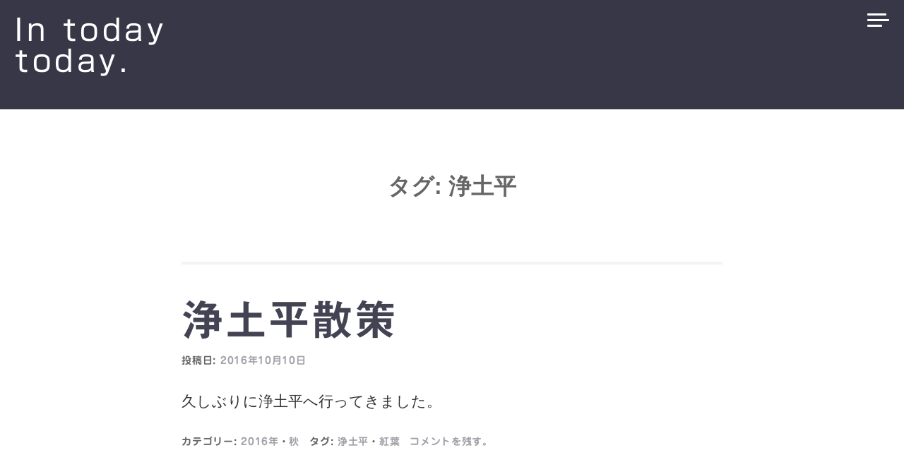

--- FILE ---
content_type: text/html; charset=UTF-8
request_url: https://inno-scent.net/?tag=%E6%B5%84%E5%9C%9F%E5%B9%B3
body_size: 16486
content:
<!DOCTYPE html>
<html dir="ltr" lang="ja" class="no-js">
<head>
<meta charset="UTF-8">
<meta name="viewport" content="width=device-width, initial-scale=1">
<link rel="pingback" href="https://inno-scent.net/xmlrpc.php">
<script>(function(html){html.className = html.className.replace(/\bno-js\b/,'js')})(document.documentElement);</script>
<title>浄土平 | In today today.</title>

		<!-- All in One SEO 4.9.1 - aioseo.com -->
	<meta name="robots" content="max-image-preview:large" />
	<meta name="google-site-verification" content="v9vKsrDiswekfLfjcofu9jR2cFPLS_VzxBFBGkHNjC4" />
	<link rel="canonical" href="https://inno-scent.net/?tag=%e6%b5%84%e5%9c%9f%e5%b9%b3" />
	<meta name="generator" content="All in One SEO (AIOSEO) 4.9.1" />
		<script type="application/ld+json" class="aioseo-schema">
			{"@context":"https:\/\/schema.org","@graph":[{"@type":"BreadcrumbList","@id":"https:\/\/inno-scent.net\/?tag=%E6%B5%84%E5%9C%9F%E5%B9%B3#breadcrumblist","itemListElement":[{"@type":"ListItem","@id":"https:\/\/inno-scent.net#listItem","position":1,"name":"\u30db\u30fc\u30e0","item":"https:\/\/inno-scent.net","nextItem":{"@type":"ListItem","@id":"https:\/\/inno-scent.net\/?tag=%e6%b5%84%e5%9c%9f%e5%b9%b3#listItem","name":"\u6d44\u571f\u5e73"}},{"@type":"ListItem","@id":"https:\/\/inno-scent.net\/?tag=%e6%b5%84%e5%9c%9f%e5%b9%b3#listItem","position":2,"name":"\u6d44\u571f\u5e73","previousItem":{"@type":"ListItem","@id":"https:\/\/inno-scent.net#listItem","name":"\u30db\u30fc\u30e0"}}]},{"@type":"CollectionPage","@id":"https:\/\/inno-scent.net\/?tag=%E6%B5%84%E5%9C%9F%E5%B9%B3#collectionpage","url":"https:\/\/inno-scent.net\/?tag=%E6%B5%84%E5%9C%9F%E5%B9%B3","name":"\u6d44\u571f\u5e73 | In today today.","inLanguage":"ja","isPartOf":{"@id":"https:\/\/inno-scent.net\/#website"},"breadcrumb":{"@id":"https:\/\/inno-scent.net\/?tag=%E6%B5%84%E5%9C%9F%E5%B9%B3#breadcrumblist"}},{"@type":"Organization","@id":"https:\/\/inno-scent.net\/#organization","name":"In today today.","url":"https:\/\/inno-scent.net\/"},{"@type":"WebSite","@id":"https:\/\/inno-scent.net\/#website","url":"https:\/\/inno-scent.net\/","name":"In today today.","inLanguage":"ja","publisher":{"@id":"https:\/\/inno-scent.net\/#organization"}}]}
		</script>
		<!-- All in One SEO -->

<link rel='dns-prefetch' href='//webfonts.xserver.jp' />
<link rel='dns-prefetch' href='//cdn.jsdelivr.net' />
<link rel='dns-prefetch' href='//fonts.googleapis.com' />
<link rel="alternate" type="application/rss+xml" title="In today today. &raquo; フィード" href="https://inno-scent.net/?feed=rss2" />
<link rel="alternate" type="application/rss+xml" title="In today today. &raquo; コメントフィード" href="https://inno-scent.net/?feed=comments-rss2" />
<link rel="alternate" type="application/rss+xml" title="In today today. &raquo; 浄土平 タグのフィード" href="https://inno-scent.net/?feed=rss2&#038;tag=%e6%b5%84%e5%9c%9f%e5%b9%b3" />
		<!-- This site uses the Google Analytics by MonsterInsights plugin v9.11.1 - Using Analytics tracking - https://www.monsterinsights.com/ -->
		<!-- Note: MonsterInsights is not currently configured on this site. The site owner needs to authenticate with Google Analytics in the MonsterInsights settings panel. -->
					<!-- No tracking code set -->
				<!-- / Google Analytics by MonsterInsights -->
		<style id='wp-img-auto-sizes-contain-inline-css' type='text/css'>
img:is([sizes=auto i],[sizes^="auto," i]){contain-intrinsic-size:3000px 1500px}
/*# sourceURL=wp-img-auto-sizes-contain-inline-css */
</style>
<style id='wp-emoji-styles-inline-css' type='text/css'>

	img.wp-smiley, img.emoji {
		display: inline !important;
		border: none !important;
		box-shadow: none !important;
		height: 1em !important;
		width: 1em !important;
		margin: 0 0.07em !important;
		vertical-align: -0.1em !important;
		background: none !important;
		padding: 0 !important;
	}
/*# sourceURL=wp-emoji-styles-inline-css */
</style>
<style id='wp-block-library-inline-css' type='text/css'>
:root{--wp-block-synced-color:#7a00df;--wp-block-synced-color--rgb:122,0,223;--wp-bound-block-color:var(--wp-block-synced-color);--wp-editor-canvas-background:#ddd;--wp-admin-theme-color:#007cba;--wp-admin-theme-color--rgb:0,124,186;--wp-admin-theme-color-darker-10:#006ba1;--wp-admin-theme-color-darker-10--rgb:0,107,160.5;--wp-admin-theme-color-darker-20:#005a87;--wp-admin-theme-color-darker-20--rgb:0,90,135;--wp-admin-border-width-focus:2px}@media (min-resolution:192dpi){:root{--wp-admin-border-width-focus:1.5px}}.wp-element-button{cursor:pointer}:root .has-very-light-gray-background-color{background-color:#eee}:root .has-very-dark-gray-background-color{background-color:#313131}:root .has-very-light-gray-color{color:#eee}:root .has-very-dark-gray-color{color:#313131}:root .has-vivid-green-cyan-to-vivid-cyan-blue-gradient-background{background:linear-gradient(135deg,#00d084,#0693e3)}:root .has-purple-crush-gradient-background{background:linear-gradient(135deg,#34e2e4,#4721fb 50%,#ab1dfe)}:root .has-hazy-dawn-gradient-background{background:linear-gradient(135deg,#faaca8,#dad0ec)}:root .has-subdued-olive-gradient-background{background:linear-gradient(135deg,#fafae1,#67a671)}:root .has-atomic-cream-gradient-background{background:linear-gradient(135deg,#fdd79a,#004a59)}:root .has-nightshade-gradient-background{background:linear-gradient(135deg,#330968,#31cdcf)}:root .has-midnight-gradient-background{background:linear-gradient(135deg,#020381,#2874fc)}:root{--wp--preset--font-size--normal:16px;--wp--preset--font-size--huge:42px}.has-regular-font-size{font-size:1em}.has-larger-font-size{font-size:2.625em}.has-normal-font-size{font-size:var(--wp--preset--font-size--normal)}.has-huge-font-size{font-size:var(--wp--preset--font-size--huge)}.has-text-align-center{text-align:center}.has-text-align-left{text-align:left}.has-text-align-right{text-align:right}.has-fit-text{white-space:nowrap!important}#end-resizable-editor-section{display:none}.aligncenter{clear:both}.items-justified-left{justify-content:flex-start}.items-justified-center{justify-content:center}.items-justified-right{justify-content:flex-end}.items-justified-space-between{justify-content:space-between}.screen-reader-text{border:0;clip-path:inset(50%);height:1px;margin:-1px;overflow:hidden;padding:0;position:absolute;width:1px;word-wrap:normal!important}.screen-reader-text:focus{background-color:#ddd;clip-path:none;color:#444;display:block;font-size:1em;height:auto;left:5px;line-height:normal;padding:15px 23px 14px;text-decoration:none;top:5px;width:auto;z-index:100000}html :where(.has-border-color){border-style:solid}html :where([style*=border-top-color]){border-top-style:solid}html :where([style*=border-right-color]){border-right-style:solid}html :where([style*=border-bottom-color]){border-bottom-style:solid}html :where([style*=border-left-color]){border-left-style:solid}html :where([style*=border-width]){border-style:solid}html :where([style*=border-top-width]){border-top-style:solid}html :where([style*=border-right-width]){border-right-style:solid}html :where([style*=border-bottom-width]){border-bottom-style:solid}html :where([style*=border-left-width]){border-left-style:solid}html :where(img[class*=wp-image-]){height:auto;max-width:100%}:where(figure){margin:0 0 1em}html :where(.is-position-sticky){--wp-admin--admin-bar--position-offset:var(--wp-admin--admin-bar--height,0px)}@media screen and (max-width:600px){html :where(.is-position-sticky){--wp-admin--admin-bar--position-offset:0px}}

/*# sourceURL=wp-block-library-inline-css */
</style><style id='global-styles-inline-css' type='text/css'>
:root{--wp--preset--aspect-ratio--square: 1;--wp--preset--aspect-ratio--4-3: 4/3;--wp--preset--aspect-ratio--3-4: 3/4;--wp--preset--aspect-ratio--3-2: 3/2;--wp--preset--aspect-ratio--2-3: 2/3;--wp--preset--aspect-ratio--16-9: 16/9;--wp--preset--aspect-ratio--9-16: 9/16;--wp--preset--color--black: #000000;--wp--preset--color--cyan-bluish-gray: #abb8c3;--wp--preset--color--white: #ffffff;--wp--preset--color--pale-pink: #f78da7;--wp--preset--color--vivid-red: #cf2e2e;--wp--preset--color--luminous-vivid-orange: #ff6900;--wp--preset--color--luminous-vivid-amber: #fcb900;--wp--preset--color--light-green-cyan: #7bdcb5;--wp--preset--color--vivid-green-cyan: #00d084;--wp--preset--color--pale-cyan-blue: #8ed1fc;--wp--preset--color--vivid-cyan-blue: #0693e3;--wp--preset--color--vivid-purple: #9b51e0;--wp--preset--gradient--vivid-cyan-blue-to-vivid-purple: linear-gradient(135deg,rgb(6,147,227) 0%,rgb(155,81,224) 100%);--wp--preset--gradient--light-green-cyan-to-vivid-green-cyan: linear-gradient(135deg,rgb(122,220,180) 0%,rgb(0,208,130) 100%);--wp--preset--gradient--luminous-vivid-amber-to-luminous-vivid-orange: linear-gradient(135deg,rgb(252,185,0) 0%,rgb(255,105,0) 100%);--wp--preset--gradient--luminous-vivid-orange-to-vivid-red: linear-gradient(135deg,rgb(255,105,0) 0%,rgb(207,46,46) 100%);--wp--preset--gradient--very-light-gray-to-cyan-bluish-gray: linear-gradient(135deg,rgb(238,238,238) 0%,rgb(169,184,195) 100%);--wp--preset--gradient--cool-to-warm-spectrum: linear-gradient(135deg,rgb(74,234,220) 0%,rgb(151,120,209) 20%,rgb(207,42,186) 40%,rgb(238,44,130) 60%,rgb(251,105,98) 80%,rgb(254,248,76) 100%);--wp--preset--gradient--blush-light-purple: linear-gradient(135deg,rgb(255,206,236) 0%,rgb(152,150,240) 100%);--wp--preset--gradient--blush-bordeaux: linear-gradient(135deg,rgb(254,205,165) 0%,rgb(254,45,45) 50%,rgb(107,0,62) 100%);--wp--preset--gradient--luminous-dusk: linear-gradient(135deg,rgb(255,203,112) 0%,rgb(199,81,192) 50%,rgb(65,88,208) 100%);--wp--preset--gradient--pale-ocean: linear-gradient(135deg,rgb(255,245,203) 0%,rgb(182,227,212) 50%,rgb(51,167,181) 100%);--wp--preset--gradient--electric-grass: linear-gradient(135deg,rgb(202,248,128) 0%,rgb(113,206,126) 100%);--wp--preset--gradient--midnight: linear-gradient(135deg,rgb(2,3,129) 0%,rgb(40,116,252) 100%);--wp--preset--font-size--small: 13px;--wp--preset--font-size--medium: 20px;--wp--preset--font-size--large: 36px;--wp--preset--font-size--x-large: 42px;--wp--preset--spacing--20: 0.44rem;--wp--preset--spacing--30: 0.67rem;--wp--preset--spacing--40: 1rem;--wp--preset--spacing--50: 1.5rem;--wp--preset--spacing--60: 2.25rem;--wp--preset--spacing--70: 3.38rem;--wp--preset--spacing--80: 5.06rem;--wp--preset--shadow--natural: 6px 6px 9px rgba(0, 0, 0, 0.2);--wp--preset--shadow--deep: 12px 12px 50px rgba(0, 0, 0, 0.4);--wp--preset--shadow--sharp: 6px 6px 0px rgba(0, 0, 0, 0.2);--wp--preset--shadow--outlined: 6px 6px 0px -3px rgb(255, 255, 255), 6px 6px rgb(0, 0, 0);--wp--preset--shadow--crisp: 6px 6px 0px rgb(0, 0, 0);}:where(.is-layout-flex){gap: 0.5em;}:where(.is-layout-grid){gap: 0.5em;}body .is-layout-flex{display: flex;}.is-layout-flex{flex-wrap: wrap;align-items: center;}.is-layout-flex > :is(*, div){margin: 0;}body .is-layout-grid{display: grid;}.is-layout-grid > :is(*, div){margin: 0;}:where(.wp-block-columns.is-layout-flex){gap: 2em;}:where(.wp-block-columns.is-layout-grid){gap: 2em;}:where(.wp-block-post-template.is-layout-flex){gap: 1.25em;}:where(.wp-block-post-template.is-layout-grid){gap: 1.25em;}.has-black-color{color: var(--wp--preset--color--black) !important;}.has-cyan-bluish-gray-color{color: var(--wp--preset--color--cyan-bluish-gray) !important;}.has-white-color{color: var(--wp--preset--color--white) !important;}.has-pale-pink-color{color: var(--wp--preset--color--pale-pink) !important;}.has-vivid-red-color{color: var(--wp--preset--color--vivid-red) !important;}.has-luminous-vivid-orange-color{color: var(--wp--preset--color--luminous-vivid-orange) !important;}.has-luminous-vivid-amber-color{color: var(--wp--preset--color--luminous-vivid-amber) !important;}.has-light-green-cyan-color{color: var(--wp--preset--color--light-green-cyan) !important;}.has-vivid-green-cyan-color{color: var(--wp--preset--color--vivid-green-cyan) !important;}.has-pale-cyan-blue-color{color: var(--wp--preset--color--pale-cyan-blue) !important;}.has-vivid-cyan-blue-color{color: var(--wp--preset--color--vivid-cyan-blue) !important;}.has-vivid-purple-color{color: var(--wp--preset--color--vivid-purple) !important;}.has-black-background-color{background-color: var(--wp--preset--color--black) !important;}.has-cyan-bluish-gray-background-color{background-color: var(--wp--preset--color--cyan-bluish-gray) !important;}.has-white-background-color{background-color: var(--wp--preset--color--white) !important;}.has-pale-pink-background-color{background-color: var(--wp--preset--color--pale-pink) !important;}.has-vivid-red-background-color{background-color: var(--wp--preset--color--vivid-red) !important;}.has-luminous-vivid-orange-background-color{background-color: var(--wp--preset--color--luminous-vivid-orange) !important;}.has-luminous-vivid-amber-background-color{background-color: var(--wp--preset--color--luminous-vivid-amber) !important;}.has-light-green-cyan-background-color{background-color: var(--wp--preset--color--light-green-cyan) !important;}.has-vivid-green-cyan-background-color{background-color: var(--wp--preset--color--vivid-green-cyan) !important;}.has-pale-cyan-blue-background-color{background-color: var(--wp--preset--color--pale-cyan-blue) !important;}.has-vivid-cyan-blue-background-color{background-color: var(--wp--preset--color--vivid-cyan-blue) !important;}.has-vivid-purple-background-color{background-color: var(--wp--preset--color--vivid-purple) !important;}.has-black-border-color{border-color: var(--wp--preset--color--black) !important;}.has-cyan-bluish-gray-border-color{border-color: var(--wp--preset--color--cyan-bluish-gray) !important;}.has-white-border-color{border-color: var(--wp--preset--color--white) !important;}.has-pale-pink-border-color{border-color: var(--wp--preset--color--pale-pink) !important;}.has-vivid-red-border-color{border-color: var(--wp--preset--color--vivid-red) !important;}.has-luminous-vivid-orange-border-color{border-color: var(--wp--preset--color--luminous-vivid-orange) !important;}.has-luminous-vivid-amber-border-color{border-color: var(--wp--preset--color--luminous-vivid-amber) !important;}.has-light-green-cyan-border-color{border-color: var(--wp--preset--color--light-green-cyan) !important;}.has-vivid-green-cyan-border-color{border-color: var(--wp--preset--color--vivid-green-cyan) !important;}.has-pale-cyan-blue-border-color{border-color: var(--wp--preset--color--pale-cyan-blue) !important;}.has-vivid-cyan-blue-border-color{border-color: var(--wp--preset--color--vivid-cyan-blue) !important;}.has-vivid-purple-border-color{border-color: var(--wp--preset--color--vivid-purple) !important;}.has-vivid-cyan-blue-to-vivid-purple-gradient-background{background: var(--wp--preset--gradient--vivid-cyan-blue-to-vivid-purple) !important;}.has-light-green-cyan-to-vivid-green-cyan-gradient-background{background: var(--wp--preset--gradient--light-green-cyan-to-vivid-green-cyan) !important;}.has-luminous-vivid-amber-to-luminous-vivid-orange-gradient-background{background: var(--wp--preset--gradient--luminous-vivid-amber-to-luminous-vivid-orange) !important;}.has-luminous-vivid-orange-to-vivid-red-gradient-background{background: var(--wp--preset--gradient--luminous-vivid-orange-to-vivid-red) !important;}.has-very-light-gray-to-cyan-bluish-gray-gradient-background{background: var(--wp--preset--gradient--very-light-gray-to-cyan-bluish-gray) !important;}.has-cool-to-warm-spectrum-gradient-background{background: var(--wp--preset--gradient--cool-to-warm-spectrum) !important;}.has-blush-light-purple-gradient-background{background: var(--wp--preset--gradient--blush-light-purple) !important;}.has-blush-bordeaux-gradient-background{background: var(--wp--preset--gradient--blush-bordeaux) !important;}.has-luminous-dusk-gradient-background{background: var(--wp--preset--gradient--luminous-dusk) !important;}.has-pale-ocean-gradient-background{background: var(--wp--preset--gradient--pale-ocean) !important;}.has-electric-grass-gradient-background{background: var(--wp--preset--gradient--electric-grass) !important;}.has-midnight-gradient-background{background: var(--wp--preset--gradient--midnight) !important;}.has-small-font-size{font-size: var(--wp--preset--font-size--small) !important;}.has-medium-font-size{font-size: var(--wp--preset--font-size--medium) !important;}.has-large-font-size{font-size: var(--wp--preset--font-size--large) !important;}.has-x-large-font-size{font-size: var(--wp--preset--font-size--x-large) !important;}
/*# sourceURL=global-styles-inline-css */
</style>

<style id='classic-theme-styles-inline-css' type='text/css'>
/*! This file is auto-generated */
.wp-block-button__link{color:#fff;background-color:#32373c;border-radius:9999px;box-shadow:none;text-decoration:none;padding:calc(.667em + 2px) calc(1.333em + 2px);font-size:1.125em}.wp-block-file__button{background:#32373c;color:#fff;text-decoration:none}
/*# sourceURL=/wp-includes/css/classic-themes.min.css */
</style>
<link rel='stylesheet' id='contact-form-7-css' href='https://inno-scent.net/wp-content/plugins/contact-form-7/includes/css/styles.css?ver=6.1.4' type='text/css' media='all' />
<link rel='stylesheet' id='magnus-fonts-css' href='https://fonts.googleapis.com/css?family=Karla%3A400%2C700%2C400italic%2C700italic&#038;subset=latin%2Clatin-ext' type='text/css' media='all' />
<link rel='stylesheet' id='magnus-style-css' href='https://inno-scent.net/wp-content/themes/magnus/style.css?ver=6.9' type='text/css' media='all' />
<link rel='stylesheet' id='jquery.lightbox.min.css-css' href='https://inno-scent.net/wp-content/plugins/wp-jquery-lightbox/lightboxes/wp-jquery-lightbox/styles/lightbox.min.css?ver=2.3.4' type='text/css' media='all' />
<link rel='stylesheet' id='jqlb-overrides-css' href='https://inno-scent.net/wp-content/plugins/wp-jquery-lightbox/lightboxes/wp-jquery-lightbox/styles/overrides.css?ver=2.3.4' type='text/css' media='all' />
<style id='jqlb-overrides-inline-css' type='text/css'>

			#outerImageContainer {
				box-shadow: 0 0 4px 2px rgba(0,0,0,.2);
			}
			#imageContainer{
				padding: 6px;
			}
			#imageDataContainer {
				box-shadow: none;
				z-index: auto;
			}
			#prevArrow,
			#nextArrow{
				background-color: rgba(255,255,255,.7;
				color: #000000;
			}
/*# sourceURL=jqlb-overrides-inline-css */
</style>
<script type="text/javascript" src="https://inno-scent.net/wp-includes/js/jquery/jquery.min.js?ver=3.7.1" id="jquery-core-js"></script>
<script type="text/javascript" src="https://inno-scent.net/wp-includes/js/jquery/jquery-migrate.min.js?ver=3.4.1" id="jquery-migrate-js"></script>
<script type="text/javascript" src="//webfonts.xserver.jp/js/xserverv3.js?fadein=0&amp;ver=2.0.8" id="typesquare_std-js"></script>
<script type="text/javascript" src="https://inno-scent.net/wp-content/plugins/jquery-image-lazy-loading/js/jquery.lazyload.min.js?ver=1.7.1" id="jquery_lazy_load-js"></script>
<script type="text/javascript" src="https://inno-scent.net/wp-content/plugins/google-analyticator/external-tracking.min.js?ver=6.5.7" id="ga-external-tracking-js"></script>
<link rel="https://api.w.org/" href="https://inno-scent.net/index.php?rest_route=/" /><link rel="alternate" title="JSON" type="application/json" href="https://inno-scent.net/index.php?rest_route=/wp/v2/tags/29" /><link rel="EditURI" type="application/rsd+xml" title="RSD" href="https://inno-scent.net/xmlrpc.php?rsd" />
<meta name="generator" content="WordPress 6.9" />
<style type='text/css'>
img.lazy { display: none; }
</style>
<style type='text/css'>
.site-branding .site-title a:lang(ja),.site-title{ font-family: '新ゴ R';}.site-description:lang(ja){ font-family: '新ゴ R';}#post-1508 h1,#post-1508 h2,#post-1508 h3,#post-1508 h1:lang(ja),#post-1508 h2:lang(ja),#post-1508 h3:lang(ja),#post-1508 .entry-title:lang(ja){ font-family: "見出ゴMB31";}#post-1508 h4,#post-1508 h5,#post-1508 h6,#post-1508 h4:lang(ja),#post-1508 h5:lang(ja),#post-1508 h6:lang(ja),#post-1508 div.entry-meta span:lang(ja),#post-1508 footer.entry-footer span:lang(ja){ font-family: "じゅん 501";}#post-1508 strong,#post-1508 b,#post-1508 #comments .comment-author .fn:lang(ja){ font-family: "じゅん 501";}#post-1107 h1,#post-1107 h2,#post-1107 h3,#post-1107 h1:lang(ja),#post-1107 h2:lang(ja),#post-1107 h3:lang(ja),#post-1107 .entry-title:lang(ja){ font-family: "見出ゴMB31";}#post-1107 h4,#post-1107 h5,#post-1107 h6,#post-1107 h4:lang(ja),#post-1107 h5:lang(ja),#post-1107 h6:lang(ja),#post-1107 div.entry-meta span:lang(ja),#post-1107 footer.entry-footer span:lang(ja){ font-family: "じゅん 501";}#post-1107 strong,#post-1107 b,#post-1107 #comments .comment-author .fn:lang(ja){ font-family: "じゅん 501";}#post-1048 h1,#post-1048 h2,#post-1048 h3,#post-1048 h1:lang(ja),#post-1048 h2:lang(ja),#post-1048 h3:lang(ja),#post-1048 .entry-title:lang(ja){ font-family: "見出ゴMB31";}#post-1048 h4,#post-1048 h5,#post-1048 h6,#post-1048 h4:lang(ja),#post-1048 h5:lang(ja),#post-1048 h6:lang(ja),#post-1048 div.entry-meta span:lang(ja),#post-1048 footer.entry-footer span:lang(ja){ font-family: "じゅん 501";}#post-1048 strong,#post-1048 b,#post-1048 #comments .comment-author .fn:lang(ja){ font-family: "じゅん 501";}#post-1034 h1,#post-1034 h2,#post-1034 h3,#post-1034 h1:lang(ja),#post-1034 h2:lang(ja),#post-1034 h3:lang(ja),#post-1034 .entry-title:lang(ja){ font-family: "見出ゴMB31";}#post-1034 h4,#post-1034 h5,#post-1034 h6,#post-1034 h4:lang(ja),#post-1034 h5:lang(ja),#post-1034 h6:lang(ja),#post-1034 div.entry-meta span:lang(ja),#post-1034 footer.entry-footer span:lang(ja){ font-family: "じゅん 501";}#post-1034 strong,#post-1034 b,#post-1034 #comments .comment-author .fn:lang(ja){ font-family: "じゅん 501";}#post-974 h1,#post-974 h2,#post-974 h3,#post-974 h1:lang(ja),#post-974 h2:lang(ja),#post-974 h3:lang(ja),#post-974 .entry-title:lang(ja){ font-family: "見出ゴMB31";}#post-974 h4,#post-974 h5,#post-974 h6,#post-974 h4:lang(ja),#post-974 h5:lang(ja),#post-974 h6:lang(ja),#post-974 div.entry-meta span:lang(ja),#post-974 footer.entry-footer span:lang(ja){ font-family: "じゅん 501";}#post-974 strong,#post-974 b,#post-974 #comments .comment-author .fn:lang(ja){ font-family: "じゅん 501";}#post-926 h1,#post-926 h2,#post-926 h3,#post-926 h1:lang(ja),#post-926 h2:lang(ja),#post-926 h3:lang(ja),#post-926 .entry-title:lang(ja){ font-family: "見出ゴMB31";}#post-926 h4,#post-926 h5,#post-926 h6,#post-926 h4:lang(ja),#post-926 h5:lang(ja),#post-926 h6:lang(ja),#post-926 div.entry-meta span:lang(ja),#post-926 footer.entry-footer span:lang(ja){ font-family: "じゅん 501";}#post-926 strong,#post-926 b,#post-926 #comments .comment-author .fn:lang(ja){ font-family: "じゅん 501";}</style>
<style type="text/css">.recentcomments a{display:inline !important;padding:0 !important;margin:0 !important;}</style><style type="text/css" media="screen">body{position:relative}#dynamic-to-top{display:none;overflow:hidden;width:auto;z-index:90;position:fixed;bottom:20px;right:20px;top:auto;left:auto;font-family:sans-serif;font-size:0.8em;color:#fff;text-decoration:none;font-weight:bold;padding:14px 20px;border:0px solid #000;background:#666;-webkit-background-origin:border;-moz-background-origin:border;-icab-background-origin:border;-khtml-background-origin:border;-o-background-origin:border;background-origin:border;-webkit-background-clip:padding-box;-moz-background-clip:padding-box;-icab-background-clip:padding-box;-khtml-background-clip:padding-box;-o-background-clip:padding-box;background-clip:padding-box;-webkit-border-radius:0px;-moz-border-radius:0px;-icab-border-radius:0px;-khtml-border-radius:0px;border-radius:0px}#dynamic-to-top:hover{background:#4d9494;background:#666 -webkit-gradient( linear, 0% 0%, 0% 100%, from( rgba( 255, 255, 255, .2 ) ), to( rgba( 0, 0, 0, 0 ) ) );background:#666 -webkit-linear-gradient( top, rgba( 255, 255, 255, .2 ), rgba( 0, 0, 0, 0 ) );background:#666 -khtml-linear-gradient( top, rgba( 255, 255, 255, .2 ), rgba( 0, 0, 0, 0 ) );background:#666 -moz-linear-gradient( top, rgba( 255, 255, 255, .2 ), rgba( 0, 0, 0, 0 ) );background:#666 -o-linear-gradient( top, rgba( 255, 255, 255, .2 ), rgba( 0, 0, 0, 0 ) );background:#666 -ms-linear-gradient( top, rgba( 255, 255, 255, .2 ), rgba( 0, 0, 0, 0 ) );background:#666 -icab-linear-gradient( top, rgba( 255, 255, 255, .2 ), rgba( 0, 0, 0, 0 ) );background:#666 linear-gradient( top, rgba( 255, 255, 255, .2 ), rgba( 0, 0, 0, 0 ) );cursor:pointer}#dynamic-to-top:active{background:#666;background:#666 -webkit-gradient( linear, 0% 0%, 0% 100%, from( rgba( 0, 0, 0, .3 ) ), to( rgba( 0, 0, 0, 0 ) ) );background:#666 -webkit-linear-gradient( top, rgba( 0, 0, 0, .1 ), rgba( 0, 0, 0, 0 ) );background:#666 -moz-linear-gradient( top, rgba( 0, 0, 0, .1 ), rgba( 0, 0, 0, 0 ) );background:#666 -khtml-linear-gradient( top, rgba( 0, 0, 0, .1 ), rgba( 0, 0, 0, 0 ) );background:#666 -o-linear-gradient( top, rgba( 0, 0, 0, .1 ), rgba( 0, 0, 0, 0 ) );background:#666 -ms-linear-gradient( top, rgba( 0, 0, 0, .1 ), rgba( 0, 0, 0, 0 ) );background:#666 -icab-linear-gradient( top, rgba( 0, 0, 0, .1 ), rgba( 0, 0, 0, 0 ) );background:#666 linear-gradient( top, rgba( 0, 0, 0, .1 ), rgba( 0, 0, 0, 0 ) )}#dynamic-to-top,#dynamic-to-top:active,#dynamic-to-top:focus,#dynamic-to-top:hover{outline:none}#dynamic-to-top span{display:block;overflow:hidden;width:14px;height:12px;background:url( https://inno-scent.net/wp-content/plugins/dynamic-to-top/css/images/up.png )no-repeat center center}</style><link rel="icon" href="/image/2019/05/cropped-20190513-9-32x32.jpg" sizes="32x32" />
<link rel="icon" href="/image/2019/05/cropped-20190513-9-192x192.jpg" sizes="192x192" />
<link rel="apple-touch-icon" href="/image/2019/05/cropped-20190513-9-180x180.jpg" />
<meta name="msapplication-TileImage" content="/image/2019/05/cropped-20190513-9-270x270.jpg" />
<!-- Google Analytics Tracking by Google Analyticator 6.5.7 -->
<script type="text/javascript">
    var analyticsFileTypes = [];
    var analyticsSnippet = 'disabled';
    var analyticsEventTracking = 'enabled';
</script>
<script type="text/javascript">
	(function(i,s,o,g,r,a,m){i['GoogleAnalyticsObject']=r;i[r]=i[r]||function(){
	(i[r].q=i[r].q||[]).push(arguments)},i[r].l=1*new Date();a=s.createElement(o),
	m=s.getElementsByTagName(o)[0];a.async=1;a.src=g;m.parentNode.insertBefore(a,m)
	})(window,document,'script','//www.google-analytics.com/analytics.js','ga');
	ga('create', 'UA-83953230-1', 'auto');
 
	ga('send', 'pageview');
</script>
<!-- ## NXS/OG ## --><!-- ## NXSOGTAGS ## --><!-- ## NXS/OG ## -->
</head>

<body class="archive tag tag-29 wp-theme-magnus">
<div id="page" class="hfeed site">
	<a class="skip-link screen-reader-text" href="#content">コンテンツへスキップ</a>

	<header id="masthead" class="site-header" role="banner">

		<div class="site-branding">

			<h1 class="site-title"><a href="https://inno-scent.net/" rel="home" data-wpel-link="internal">In today today.</a></h1>

			<h2 class="site-description"></h2>
		</div><!-- .site-branding -->

		<nav id="site-navigation" class="header-navigation" role="navigation">
			<div class="menu-header-container">
						</div>
			<button class="sidebar-toggle" aria-controls="sidebar" aria-expanded="false">
				<span class="sidebar-toggle-icon">サイドバー</span>
			</button>
		</nav><!-- #site-navigation -->

	</header><!-- #masthead -->


		<section class="site-header-image">
			</section><!-- .site-header-image -->

	<section id="content" class="site-content">
	
	<div id="primary" class="content-area">
		<main id="main" class="site-main" role="main">

		
			<header class="page-header">
				<h1 class="page-title">タグ: <span>浄土平</span></h1>			</header><!-- .page-header -->

						
				
<article id="post-1508" class="post-1508 post type-post status-publish format-standard has-post-thumbnail hentry category-photo-2016 category-autumn tag-29 tag-45">
	<header class="entry-header">
		<h1 class="entry-title"><a href="https://inno-scent.net/?p=1508" rel="bookmark" data-wpel-link="internal">浄土平散策</a></h1>
				<div class="entry-meta">
			<span class="posted-on">投稿日: <a href="https://inno-scent.net/?p=1508" rel="bookmark" data-wpel-link="internal"><time class="entry-date published" datetime="2016-10-10T22:34:29+09:00">2016年10月10日</time><time class="updated" datetime="2018-10-17T20:11:26+09:00">2018年10月17日</time></a></span>		</div><!-- .entry-meta -->
			</header><!-- .entry-header -->

	<div class="entry-content">
		<p>久しぶりに浄土平へ行ってきました。</p>
	</div><!-- .entry-content -->

	<footer class="entry-footer">
		<span class="cat-links">カテゴリー: <a href="https://inno-scent.net/?cat=5" rel="category" data-wpel-link="internal">2016年</a>・<a href="https://inno-scent.net/?cat=10" rel="category" data-wpel-link="internal">秋</a></span><span class="tags-links">タグ:  <a href="https://inno-scent.net/?tag=%e6%b5%84%e5%9c%9f%e5%b9%b3" rel="tag" data-wpel-link="internal">浄土平</a>・<a href="https://inno-scent.net/?tag=%e7%b4%85%e8%91%89" rel="tag" data-wpel-link="internal">紅葉</a></span><span class="comments-link"><a href="https://inno-scent.net/?p=1508#respond" data-wpel-link="internal">コメントを残す。</a></span>	</footer><!-- .entry-footer -->
</article><!-- #post-## -->
			
				
<article id="post-1107" class="post-1107 post type-post status-publish format-standard has-post-thumbnail hentry category-photo-2013 category-autumn tag-29 tag-30 tag-51">
	<header class="entry-header">
		<h1 class="entry-title"><a href="https://inno-scent.net/?p=1107" rel="bookmark" data-wpel-link="internal">晩秋の浄土平</a></h1>
				<div class="entry-meta">
			<span class="posted-on">投稿日: <a href="https://inno-scent.net/?p=1107" rel="bookmark" data-wpel-link="internal"><time class="entry-date published" datetime="2013-11-03T23:16:44+09:00">2013年11月3日</time><time class="updated" datetime="2018-10-18T21:11:08+09:00">2018年10月18日</time></a></span>		</div><!-- .entry-meta -->
			</header><!-- .entry-header -->

	<div class="entry-content">
		<p>土曜日は貴重な快晴日でしたが、仕事・・。 日曜日は微妙なお天気でしたが、晩秋の浄土平に行ってきました。 今年一度も行けていなかった東吾妻山へ行ってきました。 鳥子平→景場平→東吾妻山→鎌沼→浄土平駐車場のルートで。</p>
	</div><!-- .entry-content -->

	<footer class="entry-footer">
		<span class="cat-links">カテゴリー: <a href="https://inno-scent.net/?cat=2" rel="category" data-wpel-link="internal">2013年</a>・<a href="https://inno-scent.net/?cat=10" rel="category" data-wpel-link="internal">秋</a></span><span class="tags-links">タグ:  <a href="https://inno-scent.net/?tag=%e6%b5%84%e5%9c%9f%e5%b9%b3" rel="tag" data-wpel-link="internal">浄土平</a>・<a href="https://inno-scent.net/?tag=%e5%b1%b1%e6%ad%a9%e3%81%8d" rel="tag" data-wpel-link="internal">山歩き</a>・<a href="https://inno-scent.net/?tag=%e6%99%a9%e7%a7%8b" rel="tag" data-wpel-link="internal">晩秋</a></span><span class="comments-link"><a href="https://inno-scent.net/?p=1107#comments" data-wpel-link="internal">4件のコメント</a></span>	</footer><!-- .entry-footer -->
</article><!-- #post-## -->
			
				
<article id="post-1048" class="post-1048 post type-post status-publish format-standard has-post-thumbnail hentry category-photo-2013 category-autumn tag-29 tag-45">
	<header class="entry-header">
		<h1 class="entry-title"><a href="https://inno-scent.net/?p=1048" rel="bookmark" data-wpel-link="internal">霧の中の浄土平（後編）</a></h1>
				<div class="entry-meta">
			<span class="posted-on">投稿日: <a href="https://inno-scent.net/?p=1048" rel="bookmark" data-wpel-link="internal"><time class="entry-date published" datetime="2013-10-05T20:37:44+09:00">2013年10月5日</time><time class="updated" datetime="2018-10-18T21:12:35+09:00">2018年10月18日</time></a></span>		</div><!-- .entry-meta -->
			</header><!-- .entry-header -->

	<div class="entry-content">
		<p>今年の山歩きで一番の思い出ともいえるのが、コバイケイソウの群生に出会えたことでした。 秋のコバイケイソウたちはどう過ごしているのだろうと気になり、再会してきました。</p>
	</div><!-- .entry-content -->

	<footer class="entry-footer">
		<span class="cat-links">カテゴリー: <a href="https://inno-scent.net/?cat=2" rel="category" data-wpel-link="internal">2013年</a>・<a href="https://inno-scent.net/?cat=10" rel="category" data-wpel-link="internal">秋</a></span><span class="tags-links">タグ:  <a href="https://inno-scent.net/?tag=%e6%b5%84%e5%9c%9f%e5%b9%b3" rel="tag" data-wpel-link="internal">浄土平</a>・<a href="https://inno-scent.net/?tag=%e7%b4%85%e8%91%89" rel="tag" data-wpel-link="internal">紅葉</a></span><span class="comments-link"><a href="https://inno-scent.net/?p=1048#comments" data-wpel-link="internal">4件のコメント</a></span>	</footer><!-- .entry-footer -->
</article><!-- #post-## -->
			
				
<article id="post-1034" class="post-1034 post type-post status-publish format-standard has-post-thumbnail hentry category-photo-2013 category-autumn tag-29 tag-45">
	<header class="entry-header">
		<h1 class="entry-title"><a href="https://inno-scent.net/?p=1034" rel="bookmark" data-wpel-link="internal">霧の中の浄土平（前編）</a></h1>
				<div class="entry-meta">
			<span class="posted-on">投稿日: <a href="https://inno-scent.net/?p=1034" rel="bookmark" data-wpel-link="internal"><time class="entry-date published" datetime="2013-10-05T19:23:16+09:00">2013年10月5日</time><time class="updated" datetime="2018-10-18T21:12:54+09:00">2018年10月18日</time></a></span>		</div><!-- .entry-meta -->
			</header><!-- .entry-header -->

	<div class="entry-content">
		<p>霧に隠れた浄土平に行ってきました。 今週末は土日ともにお天気があまり良くないようで・・でも、今週逃したらもう行けない気がしたので、カッパ持参で出かけてきました。</p>
	</div><!-- .entry-content -->

	<footer class="entry-footer">
		<span class="cat-links">カテゴリー: <a href="https://inno-scent.net/?cat=2" rel="category" data-wpel-link="internal">2013年</a>・<a href="https://inno-scent.net/?cat=10" rel="category" data-wpel-link="internal">秋</a></span><span class="tags-links">タグ:  <a href="https://inno-scent.net/?tag=%e6%b5%84%e5%9c%9f%e5%b9%b3" rel="tag" data-wpel-link="internal">浄土平</a>・<a href="https://inno-scent.net/?tag=%e7%b4%85%e8%91%89" rel="tag" data-wpel-link="internal">紅葉</a></span><span class="comments-link"><a href="https://inno-scent.net/?p=1034#comments" data-wpel-link="internal">4件のコメント</a></span>	</footer><!-- .entry-footer -->
</article><!-- #post-## -->
			
				
<article id="post-974" class="post-974 post type-post status-publish format-standard has-post-thumbnail hentry category-photo-2013 category-summer tag-29 tag-30 tag-37">
	<header class="entry-header">
		<h1 class="entry-title"><a href="https://inno-scent.net/?p=974" rel="bookmark" data-wpel-link="internal">コバイケイソウの咲く湿原（後編）</a></h1>
				<div class="entry-meta">
			<span class="posted-on">投稿日: <a href="https://inno-scent.net/?p=974" rel="bookmark" data-wpel-link="internal"><time class="entry-date published" datetime="2013-07-06T23:27:12+09:00">2013年7月6日</time><time class="updated" datetime="2018-10-18T21:19:14+09:00">2018年10月18日</time></a></span>		</div><!-- .entry-meta -->
			</header><!-- .entry-header -->

	<div class="entry-content">
		<p>まさか高山に登ることになるとは思っていなかったので、体力が持つかどうかわかりませんでした。 ですが、せっかくなので浄土平に戻る前に栂平にも寄って行こう！と、前向きに考えることにしました。</p>
	</div><!-- .entry-content -->

	<footer class="entry-footer">
		<span class="cat-links">カテゴリー: <a href="https://inno-scent.net/?cat=2" rel="category" data-wpel-link="internal">2013年</a>・<a href="https://inno-scent.net/?cat=9" rel="category" data-wpel-link="internal">夏</a></span><span class="tags-links">タグ:  <a href="https://inno-scent.net/?tag=%e6%b5%84%e5%9c%9f%e5%b9%b3" rel="tag" data-wpel-link="internal">浄土平</a>・<a href="https://inno-scent.net/?tag=%e5%b1%b1%e6%ad%a9%e3%81%8d" rel="tag" data-wpel-link="internal">山歩き</a>・<a href="https://inno-scent.net/?tag=%e6%b9%bf%e5%8e%9f" rel="tag" data-wpel-link="internal">湿原</a></span><span class="comments-link"><a href="https://inno-scent.net/?p=974#comments" data-wpel-link="internal">6件のコメント</a></span>	</footer><!-- .entry-footer -->
</article><!-- #post-## -->
			
				
<article id="post-926" class="post-926 post type-post status-publish format-standard has-post-thumbnail hentry category-photo-2013 category-spring tag-30 tag-29">
	<header class="entry-header">
		<h1 class="entry-title"><a href="https://inno-scent.net/?p=926" rel="bookmark" data-wpel-link="internal">残雪の浄土平</a></h1>
				<div class="entry-meta">
			<span class="posted-on">投稿日: <a href="https://inno-scent.net/?p=926" rel="bookmark" data-wpel-link="internal"><time class="entry-date published" datetime="2013-05-25T17:59:20+09:00">2013年5月25日</time><time class="updated" datetime="2018-10-18T21:24:17+09:00">2018年10月18日</time></a></span>		</div><!-- .entry-meta -->
			</header><!-- .entry-header -->

	<div class="entry-content">
		<p>今年も開眼した魔女の瞳を見ることができました。</p>
	</div><!-- .entry-content -->

	<footer class="entry-footer">
		<span class="cat-links">カテゴリー: <a href="https://inno-scent.net/?cat=2" rel="category" data-wpel-link="internal">2013年</a>・<a href="https://inno-scent.net/?cat=8" rel="category" data-wpel-link="internal">春</a></span><span class="tags-links">タグ:  <a href="https://inno-scent.net/?tag=%e5%b1%b1%e6%ad%a9%e3%81%8d" rel="tag" data-wpel-link="internal">山歩き</a>・<a href="https://inno-scent.net/?tag=%e6%b5%84%e5%9c%9f%e5%b9%b3" rel="tag" data-wpel-link="internal">浄土平</a></span><span class="comments-link"><a href="https://inno-scent.net/?p=926#comments" data-wpel-link="internal">4件のコメント</a></span>	</footer><!-- .entry-footer -->
</article><!-- #post-## -->
			
			
		
		</main><!-- #main -->
	</div><!-- #primary -->

    <div id="sidebar" class="sidebar">
        <div id="sidebar-inner" class="sidebar-inner">

        
        
                    <div id="secondary" class="widget-area" role="complementary">
                <aside id="nav_menu-2" class="widget widget_nav_menu"><div class="menu-info-container"><ul id="menu-info" class="menu"><li id="menu-item-409" class="menu-item menu-item-type-custom menu-item-object-custom menu-item-home menu-item-409"><a href="https://inno-scent.net" data-wpel-link="internal">Top</a></li>
<li id="menu-item-376" class="menu-item menu-item-type-post_type menu-item-object-page menu-item-376"><a href="https://inno-scent.net/?page_id=268" data-wpel-link="internal">Info</a></li>
<li id="menu-item-375" class="menu-item menu-item-type-post_type menu-item-object-page menu-item-375"><a href="https://inno-scent.net/?page_id=374" data-wpel-link="internal">MailForm</a></li>
</ul></div></aside><aside id="archives-2" class="widget widget_archive"><h2 class="widget-title">アーカイブ</h2>		<label class="screen-reader-text" for="archives-dropdown-2">アーカイブ</label>
		<select id="archives-dropdown-2" name="archive-dropdown">
			
			<option value="">月を選択</option>
				<option value='https://inno-scent.net/?m=202204'> 2022年4月 &nbsp;(3)</option>
	<option value='https://inno-scent.net/?m=202104'> 2021年4月 &nbsp;(2)</option>
	<option value='https://inno-scent.net/?m=202010'> 2020年10月 &nbsp;(1)</option>
	<option value='https://inno-scent.net/?m=202006'> 2020年6月 &nbsp;(1)</option>
	<option value='https://inno-scent.net/?m=202005'> 2020年5月 &nbsp;(1)</option>
	<option value='https://inno-scent.net/?m=202004'> 2020年4月 &nbsp;(3)</option>
	<option value='https://inno-scent.net/?m=202003'> 2020年3月 &nbsp;(2)</option>
	<option value='https://inno-scent.net/?m=202001'> 2020年1月 &nbsp;(1)</option>
	<option value='https://inno-scent.net/?m=201911'> 2019年11月 &nbsp;(2)</option>
	<option value='https://inno-scent.net/?m=201905'> 2019年5月 &nbsp;(1)</option>
	<option value='https://inno-scent.net/?m=201904'> 2019年4月 &nbsp;(3)</option>
	<option value='https://inno-scent.net/?m=201812'> 2018年12月 &nbsp;(1)</option>
	<option value='https://inno-scent.net/?m=201811'> 2018年11月 &nbsp;(8)</option>
	<option value='https://inno-scent.net/?m=201810'> 2018年10月 &nbsp;(3)</option>
	<option value='https://inno-scent.net/?m=201809'> 2018年9月 &nbsp;(1)</option>
	<option value='https://inno-scent.net/?m=201806'> 2018年6月 &nbsp;(1)</option>
	<option value='https://inno-scent.net/?m=201805'> 2018年5月 &nbsp;(2)</option>
	<option value='https://inno-scent.net/?m=201804'> 2018年4月 &nbsp;(8)</option>
	<option value='https://inno-scent.net/?m=201712'> 2017年12月 &nbsp;(1)</option>
	<option value='https://inno-scent.net/?m=201705'> 2017年5月 &nbsp;(2)</option>
	<option value='https://inno-scent.net/?m=201704'> 2017年4月 &nbsp;(7)</option>
	<option value='https://inno-scent.net/?m=201611'> 2016年11月 &nbsp;(2)</option>
	<option value='https://inno-scent.net/?m=201610'> 2016年10月 &nbsp;(4)</option>
	<option value='https://inno-scent.net/?m=201609'> 2016年9月 &nbsp;(1)</option>
	<option value='https://inno-scent.net/?m=201604'> 2016年4月 &nbsp;(5)</option>
	<option value='https://inno-scent.net/?m=201510'> 2015年10月 &nbsp;(1)</option>
	<option value='https://inno-scent.net/?m=201504'> 2015年4月 &nbsp;(2)</option>
	<option value='https://inno-scent.net/?m=201409'> 2014年9月 &nbsp;(1)</option>
	<option value='https://inno-scent.net/?m=201404'> 2014年4月 &nbsp;(1)</option>
	<option value='https://inno-scent.net/?m=201403'> 2014年3月 &nbsp;(1)</option>
	<option value='https://inno-scent.net/?m=201311'> 2013年11月 &nbsp;(10)</option>
	<option value='https://inno-scent.net/?m=201310'> 2013年10月 &nbsp;(3)</option>
	<option value='https://inno-scent.net/?m=201309'> 2013年9月 &nbsp;(1)</option>
	<option value='https://inno-scent.net/?m=201307'> 2013年7月 &nbsp;(3)</option>
	<option value='https://inno-scent.net/?m=201305'> 2013年5月 &nbsp;(4)</option>
	<option value='https://inno-scent.net/?m=201304'> 2013年4月 &nbsp;(5)</option>
	<option value='https://inno-scent.net/?m=201303'> 2013年3月 &nbsp;(3)</option>

		</select>

			<script type="text/javascript">
/* <![CDATA[ */

( ( dropdownId ) => {
	const dropdown = document.getElementById( dropdownId );
	function onSelectChange() {
		setTimeout( () => {
			if ( 'escape' === dropdown.dataset.lastkey ) {
				return;
			}
			if ( dropdown.value ) {
				document.location.href = dropdown.value;
			}
		}, 250 );
	}
	function onKeyUp( event ) {
		if ( 'Escape' === event.key ) {
			dropdown.dataset.lastkey = 'escape';
		} else {
			delete dropdown.dataset.lastkey;
		}
	}
	function onClick() {
		delete dropdown.dataset.lastkey;
	}
	dropdown.addEventListener( 'keyup', onKeyUp );
	dropdown.addEventListener( 'click', onClick );
	dropdown.addEventListener( 'change', onSelectChange );
})( "archives-dropdown-2" );

//# sourceURL=WP_Widget_Archives%3A%3Awidget
/* ]]> */
</script>
</aside><aside id="categories-2" class="widget widget_categories"><h2 class="widget-title">カテゴリー</h2><form action="https://inno-scent.net" method="get"><label class="screen-reader-text" for="cat">カテゴリー</label><select  name='cat' id='cat' class='postform'>
	<option value='-1'>カテゴリーを選択</option>
	<option class="level-0" value="86">2021年&nbsp;&nbsp;(2)</option>
	<option class="level-0" value="87">2022年&nbsp;&nbsp;(3)</option>
	<option class="level-0" value="1">未分類&nbsp;&nbsp;(1)</option>
	<option class="level-0" value="2">2013年&nbsp;&nbsp;(28)</option>
	<option class="level-0" value="3">2014年&nbsp;&nbsp;(2)</option>
	<option class="level-0" value="4">2015年&nbsp;&nbsp;(3)</option>
	<option class="level-0" value="5">2016年&nbsp;&nbsp;(12)</option>
	<option class="level-0" value="6">2017年&nbsp;&nbsp;(10)</option>
	<option class="level-0" value="7">2018年&nbsp;&nbsp;(22)</option>
	<option class="level-0" value="83">2019年&nbsp;&nbsp;(5)</option>
	<option class="level-0" value="84">2020年&nbsp;&nbsp;(8)</option>
	<option class="level-0" value="8">春&nbsp;&nbsp;(52)</option>
	<option class="level-0" value="9">夏&nbsp;&nbsp;(5)</option>
	<option class="level-0" value="10">秋&nbsp;&nbsp;(35)</option>
	<option class="level-0" value="11">冬&nbsp;&nbsp;(1)</option>
	<option class="level-0" value="12">日記&nbsp;&nbsp;(2)</option>
	<option class="level-0" value="13">お知らせ&nbsp;&nbsp;(3)</option>
</select>
</form><script type="text/javascript">
/* <![CDATA[ */

( ( dropdownId ) => {
	const dropdown = document.getElementById( dropdownId );
	function onSelectChange() {
		setTimeout( () => {
			if ( 'escape' === dropdown.dataset.lastkey ) {
				return;
			}
			if ( dropdown.value && parseInt( dropdown.value ) > 0 && dropdown instanceof HTMLSelectElement ) {
				dropdown.parentElement.submit();
			}
		}, 250 );
	}
	function onKeyUp( event ) {
		if ( 'Escape' === event.key ) {
			dropdown.dataset.lastkey = 'escape';
		} else {
			delete dropdown.dataset.lastkey;
		}
	}
	function onClick() {
		delete dropdown.dataset.lastkey;
	}
	dropdown.addEventListener( 'keyup', onKeyUp );
	dropdown.addEventListener( 'click', onClick );
	dropdown.addEventListener( 'change', onSelectChange );
})( "cat" );

//# sourceURL=WP_Widget_Categories%3A%3Awidget
/* ]]> */
</script>
</aside><aside id="search-2" class="widget widget_search"><form role="search" method="get" class="search-form" action="https://inno-scent.net/">
				<label>
					<span class="screen-reader-text">検索:</span>
					<input type="search" class="search-field" placeholder="検索&hellip;" value="" name="s" />
				</label>
				<input type="submit" class="search-submit" value="検索" />
			</form></aside><aside id="recent-comments-2" class="widget widget_recent_comments"><h2 class="widget-title">最近のコメント</h2><ul id="recentcomments"><li class="recentcomments"><a href="https://inno-scent.net/?p=3492#comment-343" data-wpel-link="internal">秋の土湯散策</a> に <span class="comment-author-link"><a href="https://inno-scent.net/" class="url" rel="ugc" data-wpel-link="internal">香</a></span> より</li><li class="recentcomments"><a href="https://inno-scent.net/?p=3492#comment-342" data-wpel-link="internal">秋の土湯散策</a> に <span class="comment-author-link">araiguma</span> より</li><li class="recentcomments"><a href="https://inno-scent.net/?p=3461#comment-340" data-wpel-link="internal">紫陽花散歩</a> に <span class="comment-author-link"><a href="https://inno-scent.net/" class="url" rel="ugc" data-wpel-link="internal">香</a></span> より</li><li class="recentcomments"><a href="https://inno-scent.net/?p=3461#comment-339" data-wpel-link="internal">紫陽花散歩</a> に <span class="comment-author-link">araiguma</span> より</li><li class="recentcomments"><a href="https://inno-scent.net/?p=3411#comment-336" data-wpel-link="internal">穏やかな花見山-2</a> に <span class="comment-author-link"><a href="https://inno-scent.net/" class="url" rel="ugc" data-wpel-link="internal">香</a></span> より</li><li class="recentcomments"><a href="https://inno-scent.net/?p=3411#comment-334" data-wpel-link="internal">穏やかな花見山-2</a> に <span class="comment-author-link"><a href="http://green.ap.teacup.com/naraha/" class="url" rel="ugc external follow noopener noreferrer" data-wpel-link="external" target="_blank">やまがっこう</a></span> より</li><li class="recentcomments"><a href="https://inno-scent.net/?p=3386#comment-333" data-wpel-link="internal">穏やかな花見山-1</a> に <span class="comment-author-link"><a href="https://inno-scent.net/" class="url" rel="ugc" data-wpel-link="internal">香</a></span> より</li><li class="recentcomments"><a href="https://inno-scent.net/?p=3386#comment-332" data-wpel-link="internal">穏やかな花見山-1</a> に <span class="comment-author-link">araiguma</span> より</li><li class="recentcomments"><a href="https://inno-scent.net/?p=3327#comment-331" data-wpel-link="internal">2020年の花見山公園</a> に <span class="comment-author-link"><a href="https://inno-scent.net/" class="url" rel="ugc" data-wpel-link="internal">香</a></span> より</li><li class="recentcomments"><a href="https://inno-scent.net/?p=3327#comment-330" data-wpel-link="internal">2020年の花見山公園</a> に <span class="comment-author-link">araiguma</span> より</li></ul></aside><aside id="tag_cloud-2" class="widget widget_tag_cloud"><h2 class="widget-title">タグ</h2><div class="tagcloud"><a href="https://inno-scent.net/?tag=%e3%81%a4%e3%82%8b%e3%81%97%e9%9b%9b" class="tag-cloud-link tag-link-85 tag-link-position-1" style="font-size: 8pt;" aria-label="つるし雛 (1個の項目)" data-wpel-link="internal">つるし雛<span class="tag-link-count"> (1)</span></a>
<a href="https://inno-scent.net/?tag=%e4%bf%a1%e5%a4%ab%e5%b1%b1" class="tag-cloud-link tag-link-55 tag-link-position-2" style="font-size: 10.117647058824pt;" aria-label="信夫山 (2個の項目)" data-wpel-link="internal">信夫山<span class="tag-link-count"> (2)</span></a>
<a href="https://inno-scent.net/?tag=%e5%8d%8a%e7%94%b0%e5%b1%b1%e8%87%aa%e7%84%b6%e5%85%ac%e5%9c%92" class="tag-cloud-link tag-link-73 tag-link-position-3" style="font-size: 8pt;" aria-label="半田山自然公園 (1個の項目)" data-wpel-link="internal">半田山自然公園<span class="tag-link-count"> (1)</span></a>
<a href="https://inno-scent.net/?tag=%e5%90%be%e5%a6%bb%e9%80%a3%e5%b3%b0" class="tag-cloud-link tag-link-24 tag-link-position-4" style="font-size: 18.588235294118pt;" aria-label="吾妻連峰 (15個の項目)" data-wpel-link="internal">吾妻連峰<span class="tag-link-count"> (15)</span></a>
<a href="https://inno-scent.net/?tag=%e5%9c%9f%e5%90%88%e8%88%98%e5%85%ac%e5%9c%92" class="tag-cloud-link tag-link-43 tag-link-position-5" style="font-size: 8pt;" aria-label="土合舘公園 (1個の項目)" data-wpel-link="internal">土合舘公園<span class="tag-link-count"> (1)</span></a>
<a href="https://inno-scent.net/?tag=%e5%9c%9f%e6%b9%af" class="tag-cloud-link tag-link-33 tag-link-position-6" style="font-size: 16.235294117647pt;" aria-label="土湯 (9個の項目)" data-wpel-link="internal">土湯<span class="tag-link-count"> (9)</span></a>
<a href="https://inno-scent.net/?tag=%e5%ae%89%e9%81%94%e5%a4%aa%e8%89%af%e9%80%a3%e5%b3%b0" class="tag-cloud-link tag-link-22 tag-link-position-7" style="font-size: 15.647058823529pt;" aria-label="安達太良連峰 (8個の項目)" data-wpel-link="internal">安達太良連峰<span class="tag-link-count"> (8)</span></a>
<a href="https://inno-scent.net/?tag=%e5%b1%b1%e6%ad%a9%e3%81%8d" class="tag-cloud-link tag-link-30 tag-link-position-8" style="font-size: 16.235294117647pt;" aria-label="山歩き (9個の項目)" data-wpel-link="internal">山歩き<span class="tag-link-count"> (9)</span></a>
<a href="https://inno-scent.net/?tag=%e5%bc%81%e5%a4%a9%e5%b1%b1%e5%85%ac%e5%9c%92" class="tag-cloud-link tag-link-57 tag-link-position-9" style="font-size: 11.529411764706pt;" aria-label="弁天山公園 (3個の項目)" data-wpel-link="internal">弁天山公園<span class="tag-link-count"> (3)</span></a>
<a href="https://inno-scent.net/?tag=%e5%bd%bc%e5%b2%b8%e8%8a%b1" class="tag-cloud-link tag-link-44 tag-link-position-10" style="font-size: 11.529411764706pt;" aria-label="彼岸花 (3個の項目)" data-wpel-link="internal">彼岸花<span class="tag-link-count"> (3)</span></a>
<a href="https://inno-scent.net/?tag=%e6%96%b0%e7%b7%91" class="tag-cloud-link tag-link-27 tag-link-position-11" style="font-size: 15.058823529412pt;" aria-label="新緑 (7個の項目)" data-wpel-link="internal">新緑<span class="tag-link-count"> (7)</span></a>
<a href="https://inno-scent.net/?tag=%e6%98%a5%e3%82%82%e3%81%bf%e3%81%98" class="tag-cloud-link tag-link-26 tag-link-position-12" style="font-size: 15.058823529412pt;" aria-label="春もみじ (7個の項目)" data-wpel-link="internal">春もみじ<span class="tag-link-count"> (7)</span></a>
<a href="https://inno-scent.net/?tag=%e6%99%a9%e7%a7%8b" class="tag-cloud-link tag-link-51 tag-link-position-13" style="font-size: 16.235294117647pt;" aria-label="晩秋 (9個の項目)" data-wpel-link="internal">晩秋<span class="tag-link-count"> (9)</span></a>
<a href="https://inno-scent.net/?tag=%e6%a1%9c" class="tag-cloud-link tag-link-20 tag-link-position-14" style="font-size: 22pt;" aria-label="桜 (30個の項目)" data-wpel-link="internal">桜<span class="tag-link-count"> (30)</span></a>
<a href="https://inno-scent.net/?tag=%e6%a1%9c%e3%81%a5%e3%81%a4%e3%81%bf%e5%85%ac%e5%9c%92" class="tag-cloud-link tag-link-23 tag-link-position-15" style="font-size: 10.117647058824pt;" aria-label="桜づつみ公園 (2個の項目)" data-wpel-link="internal">桜づつみ公園<span class="tag-link-count"> (2)</span></a>
<a href="https://inno-scent.net/?tag=%e6%a2%85" class="tag-cloud-link tag-link-67 tag-link-position-16" style="font-size: 10.117647058824pt;" aria-label="梅 (2個の項目)" data-wpel-link="internal">梅<span class="tag-link-count"> (2)</span></a>
<a href="https://inno-scent.net/?tag=%e6%ae%8b%e9%9b%aa" class="tag-cloud-link tag-link-16 tag-link-position-17" style="font-size: 8pt;" aria-label="残雪 (1個の項目)" data-wpel-link="internal">残雪<span class="tag-link-count"> (1)</span></a>
<a href="https://inno-scent.net/?tag=%e6%b0%b4%e6%9e%97%e8%87%aa%e7%84%b6%e6%9e%97" class="tag-cloud-link tag-link-18 tag-link-position-18" style="font-size: 12.705882352941pt;" aria-label="水林自然林 (4個の項目)" data-wpel-link="internal">水林自然林<span class="tag-link-count"> (4)</span></a>
<a href="https://inno-scent.net/?tag=%e6%b5%84%e5%9c%9f%e5%b9%b3" class="tag-cloud-link tag-link-29 tag-link-position-19" style="font-size: 14.470588235294pt;" aria-label="浄土平 (6個の項目)" data-wpel-link="internal">浄土平<span class="tag-link-count"> (6)</span></a>
<a href="https://inno-scent.net/?tag=%e6%b9%bf%e5%8e%9f" class="tag-cloud-link tag-link-37 tag-link-position-20" style="font-size: 10.117647058824pt;" aria-label="湿原 (2個の項目)" data-wpel-link="internal">湿原<span class="tag-link-count"> (2)</span></a>
<a href="https://inno-scent.net/?tag=%e7%a5%9e%e7%a4%be%e4%bb%8f%e9%96%a3" class="tag-cloud-link tag-link-25 tag-link-position-21" style="font-size: 18.941176470588pt;" aria-label="神社仏閣 (16個の項目)" data-wpel-link="internal">神社仏閣<span class="tag-link-count"> (16)</span></a>
<a href="https://inno-scent.net/?tag=%e7%a7%8b%e6%a1%9c" class="tag-cloud-link tag-link-60 tag-link-position-22" style="font-size: 8pt;" aria-label="秋桜 (1個の項目)" data-wpel-link="internal">秋桜<span class="tag-link-count"> (1)</span></a>
<a href="https://inno-scent.net/?tag=%e7%b4%85%e8%91%89" class="tag-cloud-link tag-link-45 tag-link-position-23" style="font-size: 21.647058823529pt;" aria-label="紅葉 (28個の項目)" data-wpel-link="internal">紅葉<span class="tag-link-count"> (28)</span></a>
<a href="https://inno-scent.net/?tag=%e7%b4%85%e8%91%89%e5%b1%b1%e5%85%ac%e5%9c%92" class="tag-cloud-link tag-link-82 tag-link-position-24" style="font-size: 8pt;" aria-label="紅葉山公園 (1個の項目)" data-wpel-link="internal">紅葉山公園<span class="tag-link-count"> (1)</span></a>
<a href="https://inno-scent.net/?tag=%e7%b4%ab%e9%99%bd%e8%8a%b1" class="tag-cloud-link tag-link-42 tag-link-position-25" style="font-size: 10.117647058824pt;" aria-label="紫陽花 (2個の項目)" data-wpel-link="internal">紫陽花<span class="tag-link-count"> (2)</span></a>
<a href="https://inno-scent.net/?tag=%e8%8a%b1%e6%a1%83" class="tag-cloud-link tag-link-21 tag-link-position-26" style="font-size: 18.941176470588pt;" aria-label="花桃 (16個の項目)" data-wpel-link="internal">花桃<span class="tag-link-count"> (16)</span></a>
<a href="https://inno-scent.net/?tag=%e8%8a%b1%e8%a6%8b%e5%b1%b1%e5%85%ac%e5%9c%92" class="tag-cloud-link tag-link-15 tag-link-position-27" style="font-size: 21.882352941176pt;" aria-label="花見山公園 (29個の項目)" data-wpel-link="internal">花見山公園<span class="tag-link-count"> (29)</span></a>
<a href="https://inno-scent.net/?tag=%e8%8c%b6%e5%b1%8b%e6%b2%bc%e5%85%ac%e5%9c%92" class="tag-cloud-link tag-link-58 tag-link-position-28" style="font-size: 11.529411764706pt;" aria-label="茶屋沼公園 (3個の項目)" data-wpel-link="internal">茶屋沼公園<span class="tag-link-count"> (3)</span></a>
<a href="https://inno-scent.net/?tag=%e8%96%94%e8%96%87" class="tag-cloud-link tag-link-74 tag-link-position-29" style="font-size: 8pt;" aria-label="薔薇 (1個の項目)" data-wpel-link="internal">薔薇<span class="tag-link-count"> (1)</span></a>
<a href="https://inno-scent.net/?tag=%e8%97%a4" class="tag-cloud-link tag-link-19 tag-link-position-30" style="font-size: 10.117647058824pt;" aria-label="藤 (2個の項目)" data-wpel-link="internal">藤<span class="tag-link-count"> (2)</span></a></div>
</aside>            </div><!-- .widget-area -->
        
        </div>
    </div><!-- .sidebar -->

	</section><!-- #content -->

	<footer id="colophon" class="site-footer" role="contentinfo">
		<ul class="site-info">
      <li class="cms-info">

Copyright © <a href="https://inno-scent.net/" title="In today today." rel="home" data-wpel-link="internal">In today today. </a>All Rights Reserved.

</li>
		</ul><!-- .site-info -->
	</footer><!-- #colophon -->
</div><!-- #page -->

<script type="text/javascript">
(function($){
  $("img.lazy").show().lazyload({effect: "fadeIn"});
})(jQuery);
</script>
<script type="module"  src="https://inno-scent.net/wp-content/plugins/all-in-one-seo-pack/dist/Lite/assets/table-of-contents.95d0dfce.js?ver=4.9.1" id="aioseo/js/src/vue/standalone/blocks/table-of-contents/frontend.js-js"></script>
<script type="text/javascript" src="https://inno-scent.net/wp-includes/js/dist/hooks.min.js?ver=dd5603f07f9220ed27f1" id="wp-hooks-js"></script>
<script type="text/javascript" src="https://inno-scent.net/wp-includes/js/dist/i18n.min.js?ver=c26c3dc7bed366793375" id="wp-i18n-js"></script>
<script type="text/javascript" id="wp-i18n-js-after">
/* <![CDATA[ */
wp.i18n.setLocaleData( { 'text direction\u0004ltr': [ 'ltr' ] } );
//# sourceURL=wp-i18n-js-after
/* ]]> */
</script>
<script type="text/javascript" src="https://inno-scent.net/wp-content/plugins/contact-form-7/includes/swv/js/index.js?ver=6.1.4" id="swv-js"></script>
<script type="text/javascript" id="contact-form-7-js-translations">
/* <![CDATA[ */
( function( domain, translations ) {
	var localeData = translations.locale_data[ domain ] || translations.locale_data.messages;
	localeData[""].domain = domain;
	wp.i18n.setLocaleData( localeData, domain );
} )( "contact-form-7", {"translation-revision-date":"2025-11-30 08:12:23+0000","generator":"GlotPress\/4.0.3","domain":"messages","locale_data":{"messages":{"":{"domain":"messages","plural-forms":"nplurals=1; plural=0;","lang":"ja_JP"},"This contact form is placed in the wrong place.":["\u3053\u306e\u30b3\u30f3\u30bf\u30af\u30c8\u30d5\u30a9\u30fc\u30e0\u306f\u9593\u9055\u3063\u305f\u4f4d\u7f6e\u306b\u7f6e\u304b\u308c\u3066\u3044\u307e\u3059\u3002"],"Error:":["\u30a8\u30e9\u30fc:"]}},"comment":{"reference":"includes\/js\/index.js"}} );
//# sourceURL=contact-form-7-js-translations
/* ]]> */
</script>
<script type="text/javascript" id="contact-form-7-js-before">
/* <![CDATA[ */
var wpcf7 = {
    "api": {
        "root": "https:\/\/inno-scent.net\/index.php?rest_route=\/",
        "namespace": "contact-form-7\/v1"
    }
};
//# sourceURL=contact-form-7-js-before
/* ]]> */
</script>
<script type="text/javascript" src="https://inno-scent.net/wp-content/plugins/contact-form-7/includes/js/index.js?ver=6.1.4" id="contact-form-7-js"></script>
<script type="text/javascript" src="https://inno-scent.net/wp-content/themes/magnus/js/navigation.js?ver=20120206" id="magnus-navigation-js"></script>
<script type="text/javascript" src="https://inno-scent.net/wp-content/themes/magnus/js/skip-link-focus-fix.js?ver=20130115" id="magnus-skip-link-focus-fix-js"></script>
<script type="text/javascript" src="https://inno-scent.net/wp-content/themes/magnus/js/functions.js?ver=20150302" id="magnus-script-js"></script>
<script type="text/javascript" src="https://inno-scent.net/wp-content/plugins/dynamic-to-top/js/libs/jquery.easing.js?ver=1.3" id="jquery-easing-js"></script>
<script type="text/javascript" id="dynamic-to-top-js-extra">
/* <![CDATA[ */
var mv_dynamic_to_top = {"text":"\u25b2","version":"1","min":"300","speed":"1100","easing":"easeInExpo","margin":"20"};
//# sourceURL=dynamic-to-top-js-extra
/* ]]> */
</script>
<script type="text/javascript" src="https://inno-scent.net/wp-content/plugins/dynamic-to-top/js/dynamic.to.top.min.js?ver=3.5" id="dynamic-to-top-js"></script>
<script type="text/javascript" id="wp_slimstat-js-extra">
/* <![CDATA[ */
var SlimStatParams = {"transport":"ajax","ajaxurl_rest":"https://inno-scent.net/index.php?rest_route=/slimstat/v1/hit","ajaxurl_ajax":"https://inno-scent.net/wp-admin/admin-ajax.php","ajaxurl_adblock":"https://inno-scent.net/request/e7ebe7570ae65d3df3ae48169be7e902/","ajaxurl":"https://inno-scent.net/wp-admin/admin-ajax.php","baseurl":"/","dnt":"noslimstat,ab-item","ci":"YToyOntzOjEyOiJjb250ZW50X3R5cGUiO3M6MzoidGFnIjtzOjg6ImNhdGVnb3J5IjtpOjQ1O30-.26440ea08dce1b9afeb2b0ad55dcb864","wp_rest_nonce":"d76c266312"};
//# sourceURL=wp_slimstat-js-extra
/* ]]> */
</script>
<script defer type="text/javascript" src="https://cdn.jsdelivr.net/wp/wp-slimstat/tags/5.3.2/wp-slimstat.min.js" id="wp_slimstat-js"></script>
<script type="text/javascript" src="https://inno-scent.net/wp-content/plugins/wp-jquery-lightbox/lightboxes/wp-jquery-lightbox/vendor/jquery.touchwipe.min.js?ver=2.3.4" id="wp-jquery-lightbox-swipe-js"></script>
<script type="text/javascript" src="https://inno-scent.net/wp-content/plugins/wp-jquery-lightbox/inc/purify.min.js?ver=2.3.4" id="wp-jquery-lightbox-purify-js"></script>
<script type="text/javascript" src="https://inno-scent.net/wp-content/plugins/wp-jquery-lightbox/lightboxes/wp-jquery-lightbox/vendor/panzoom.min.js?ver=2.3.4" id="wp-jquery-lightbox-panzoom-js"></script>
<script type="text/javascript" id="wp-jquery-lightbox-js-extra">
/* <![CDATA[ */
var JQLBSettings = {"showTitle":"1","useAltForTitle":"1","showCaption":"1","showNumbers":"1","fitToScreen":"1","resizeSpeed":"400","showDownload":"","navbarOnTop":"","marginSize":"0","mobileMarginSize":"10","slideshowSpeed":"4000","allowPinchZoom":"1","borderSize":"6","borderColor":"#fff","overlayColor":"#fff","overlayOpacity":"0.7","newNavStyle":"1","fixedNav":"1","showInfoBar":"0","prevLinkTitle":"\u524d\u306e\u753b\u50cf","nextLinkTitle":"\u6b21\u306e\u753b\u50cf","closeTitle":"\u30ae\u30e3\u30e9\u30ea\u30fc\u3092\u9589\u3058\u308b","image":"\u753b\u50cf ","of":"\u306e","download":"\u30c0\u30a6\u30f3\u30ed\u30fc\u30c9","pause":"(\u30b9\u30e9\u30a4\u30c9\u30b7\u30e7\u30fc\u3092\u4e00\u6642\u505c\u6b62\u3059\u308b)","play":"(\u30b9\u30e9\u30a4\u30c9\u30b7\u30e7\u30fc\u3092\u518d\u751f\u3059\u308b)"};
//# sourceURL=wp-jquery-lightbox-js-extra
/* ]]> */
</script>
<script type="text/javascript" src="https://inno-scent.net/wp-content/plugins/wp-jquery-lightbox/lightboxes/wp-jquery-lightbox/jquery.lightbox.js?ver=2.3.4" id="wp-jquery-lightbox-js"></script>
<script id="wp-emoji-settings" type="application/json">
{"baseUrl":"https://s.w.org/images/core/emoji/17.0.2/72x72/","ext":".png","svgUrl":"https://s.w.org/images/core/emoji/17.0.2/svg/","svgExt":".svg","source":{"concatemoji":"https://inno-scent.net/wp-includes/js/wp-emoji-release.min.js?ver=6.9"}}
</script>
<script type="module">
/* <![CDATA[ */
/*! This file is auto-generated */
const a=JSON.parse(document.getElementById("wp-emoji-settings").textContent),o=(window._wpemojiSettings=a,"wpEmojiSettingsSupports"),s=["flag","emoji"];function i(e){try{var t={supportTests:e,timestamp:(new Date).valueOf()};sessionStorage.setItem(o,JSON.stringify(t))}catch(e){}}function c(e,t,n){e.clearRect(0,0,e.canvas.width,e.canvas.height),e.fillText(t,0,0);t=new Uint32Array(e.getImageData(0,0,e.canvas.width,e.canvas.height).data);e.clearRect(0,0,e.canvas.width,e.canvas.height),e.fillText(n,0,0);const a=new Uint32Array(e.getImageData(0,0,e.canvas.width,e.canvas.height).data);return t.every((e,t)=>e===a[t])}function p(e,t){e.clearRect(0,0,e.canvas.width,e.canvas.height),e.fillText(t,0,0);var n=e.getImageData(16,16,1,1);for(let e=0;e<n.data.length;e++)if(0!==n.data[e])return!1;return!0}function u(e,t,n,a){switch(t){case"flag":return n(e,"\ud83c\udff3\ufe0f\u200d\u26a7\ufe0f","\ud83c\udff3\ufe0f\u200b\u26a7\ufe0f")?!1:!n(e,"\ud83c\udde8\ud83c\uddf6","\ud83c\udde8\u200b\ud83c\uddf6")&&!n(e,"\ud83c\udff4\udb40\udc67\udb40\udc62\udb40\udc65\udb40\udc6e\udb40\udc67\udb40\udc7f","\ud83c\udff4\u200b\udb40\udc67\u200b\udb40\udc62\u200b\udb40\udc65\u200b\udb40\udc6e\u200b\udb40\udc67\u200b\udb40\udc7f");case"emoji":return!a(e,"\ud83e\u1fac8")}return!1}function f(e,t,n,a){let r;const o=(r="undefined"!=typeof WorkerGlobalScope&&self instanceof WorkerGlobalScope?new OffscreenCanvas(300,150):document.createElement("canvas")).getContext("2d",{willReadFrequently:!0}),s=(o.textBaseline="top",o.font="600 32px Arial",{});return e.forEach(e=>{s[e]=t(o,e,n,a)}),s}function r(e){var t=document.createElement("script");t.src=e,t.defer=!0,document.head.appendChild(t)}a.supports={everything:!0,everythingExceptFlag:!0},new Promise(t=>{let n=function(){try{var e=JSON.parse(sessionStorage.getItem(o));if("object"==typeof e&&"number"==typeof e.timestamp&&(new Date).valueOf()<e.timestamp+604800&&"object"==typeof e.supportTests)return e.supportTests}catch(e){}return null}();if(!n){if("undefined"!=typeof Worker&&"undefined"!=typeof OffscreenCanvas&&"undefined"!=typeof URL&&URL.createObjectURL&&"undefined"!=typeof Blob)try{var e="postMessage("+f.toString()+"("+[JSON.stringify(s),u.toString(),c.toString(),p.toString()].join(",")+"));",a=new Blob([e],{type:"text/javascript"});const r=new Worker(URL.createObjectURL(a),{name:"wpTestEmojiSupports"});return void(r.onmessage=e=>{i(n=e.data),r.terminate(),t(n)})}catch(e){}i(n=f(s,u,c,p))}t(n)}).then(e=>{for(const n in e)a.supports[n]=e[n],a.supports.everything=a.supports.everything&&a.supports[n],"flag"!==n&&(a.supports.everythingExceptFlag=a.supports.everythingExceptFlag&&a.supports[n]);var t;a.supports.everythingExceptFlag=a.supports.everythingExceptFlag&&!a.supports.flag,a.supports.everything||((t=a.source||{}).concatemoji?r(t.concatemoji):t.wpemoji&&t.twemoji&&(r(t.twemoji),r(t.wpemoji)))});
//# sourceURL=https://inno-scent.net/wp-includes/js/wp-emoji-loader.min.js
/* ]]> */
</script>

	
</body>
</html>


--- FILE ---
content_type: text/html; charset=UTF-8
request_url: https://inno-scent.net/wp-admin/admin-ajax.php
body_size: -15
content:
13409.6d40ef7c13710af2c024c80b43c32617

--- FILE ---
content_type: text/css
request_url: https://inno-scent.net/wp-content/themes/magnus/style.css?ver=6.9
body_size: 11530
content:
/*
Theme Name: Magnus
Theme URI: https://thefivethemes.com/themes/magnus
Author: Hugo Baeta
Author URI: https://thefivethemes.com
Description: Life is Grand, Show it! Magnus is a photoblogging WordPress theme named after the latin word for Grand. It was made to showcase photos in a big and bold way, making the featured image on each post span the full width of the browser window, paired up with beautiful typography and a carefully planned layout.
Version: 2.4
License: GNU General Public License v2 or later
License URI: https://www.gnu.org/licenses/gpl-2.0.html
Text Domain: magnus
Tags: photoblogging, custom-header, custom-menu, featured-images, featured-image-header, threaded-comments, translation-ready, responsive-layout, one-column

Magnus WordPress Theme, Copyright (C) 2013-2016, Hugo Baeta.
Magnus is distributed under the terms of the GNU GPL license.

Magnus is based on Underscores https://underscores.me/, (C) 2012-2015 Automattic, Inc.
Theme screenshot uses photography by Will Langenberg, from unsplash.com
Normalizing styles have been helped along thanks to the fine work of
Nicolas Gallagher and Jonathan Neal https://necolas.github.com/normalize.css/
*/
/*--------------------------------------------------------------
>>> TABLE OF CONTENTS:
----------------------------------------------------------------
# Normalize
# Typography
# Elements
# Forms
# Navigation
    ## Links
    ## Menus
# Accessibility
# Alignments
# Clearings
# Content
    ## Header
    ## Header Feature Image
    ## Posts and pages
    ## Home
    ## Archive
    ## Asides
    ## Comments
    ## Footer
    ## 404
# Sidebar
    ## Widgets
# Infinite scroll
# Media
    ## Captions
    ## Galleries
--------------------------------------------------------------*/
@-webkit-keyframes image-pulse {
  0% {
    -webkit-transform: scale(1.01); }
  100% {
    -webkit-transform: scale(1.15); } }
@-moz-keyframes image-pulse {
  0% {
    -moz-transform: scale(1.01); }
  100% {
    -moz-transform: scale(1.15); } }
@keyframes image-pulse {
  0% {
    -webkit-transform: scale(1.01);
    -moz-transform: scale(1.01);
    -ms-transform: scale(1.01);
    -o-transform: scale(1.01);
    transform: scale(1.01); }
  100% {
    -webkit-transform: scale(1.15);
    -moz-transform: scale(1.15);
    -ms-transform: scale(1.15);
    -o-transform: scale(1.15);
    transform: scale(1.15); } }
@-webkit-keyframes fadein {
  0% {
    opacity: 0; }
  100% {
    opacity: 1; } }
@-moz-keyframes fadein {
  0% {
    opacity: 0; }
  100% {
    opacity: 1; } }
@keyframes fadein {
  0% {
    opacity: 0; }
  100% {
    opacity: 1; } }
@-webkit-keyframes fadein-images {
  0% {
    opacity: 0; }
  100% {
    opacity: 1; } }
@-moz-keyframes fadein-images {
  0% {
    opacity: 0; }
  100% {
    opacity: 1; } }
@keyframes fadein-images {
  0% {
    opacity: 0; }
  100% {
    opacity: 1; } }
@-webkit-keyframes movein {
  0% {
    -webkit-transform: translateY(10px); }
  100% {
    -webkit-transform: translateY(0); } }
@-moz-keyframes movein {
  0% {
    -moz-transform: translateY(10px); }
  100% {
    -moz-transform: translateY(0); } }
@keyframes movein {
  0% {
    -webkit-transform: translateY(10px);
    -moz-transform: translateY(10px);
    -ms-transform: translateY(10px);
    -o-transform: translateY(10px);
    transform: translateY(10px); }
  100% {
    -webkit-transform: translateY(0);
    -moz-transform: translateY(0);
    -ms-transform: translateY(0);
    -o-transform: translateY(0);
    transform: translateY(0); } }
/*--------------------------------------------------------------
# Normalize
--------------------------------------------------------------*/
html {
  font-family: -apple-system, BlinkMacSystemFont, "Helvetica Neue", "Noto Sans Japanese", "ヒラギノ角ゴ ProN W3", Hiragino Kaku Gothic ProN, Arial, Meiryo, sans-serif;
  font-weight: 300;
  -webkit-text-size-adjust: 100%;
  -ms-text-size-adjust: 100%; }

body {
  margin: 0; }

article,
aside,
details,
figcaption,
figure,
footer,
header,
main,
menu,
nav,
section,
summary {
  display: block; }

audio,
canvas,
progress,
video {
  display: inline-block;
  vertical-align: baseline; }

audio:not([controls]) {
  display: none;
  height: 0; }

[hidden],
template {
  display: none; }

a {
  background-color: transparent; }

a:active,
a:hover {
  outline: 0; }

abbr[title] {
  border-bottom: 1px dotted; }

b,
strong {
  font-weight: bold; }

dfn {
  font-style: italic; }

h1 {
  font-size: 2em;
  margin: 0.67em 0; }

mark {
  background: #ff0;
  color: #000; }

small {
  font-size: 80%; }

sub,
sup {
  font-size: 75%;
  line-height: 0;
  position: relative;
  vertical-align: baseline; }

sup {
  top: -0.5em; }

sub {
  bottom: -0.25em; }

img {
  border: 0; }

svg:not(:root) {
  overflow: hidden; }

figure {
  margin: 1em 40px; }

hr {
  box-sizing: content-box;
  height: 0; }

pre {
  overflow: auto; }

code,
kbd,
pre,
samp {
  font-family: -apple-system, BlinkMacSystemFont, "Helvetica Neue", "Noto Sans Japanese", "ヒラギノ角ゴ ProN W3", Hiragino Kaku Gothic ProN, Arial, Meiryo, sans-serif;
  font-weight: 300;
  font-size: 1em; }

button,
input,
optgroup,
select,
textarea {
  color: inherit;
  font: inherit;
  margin: 0; }

button {
  overflow: visible; }

button,
select {
  text-transform: none; }

button,
html input[type="button"],
input[type="reset"],
input[type="submit"] {
  -webkit-appearance: button;
  cursor: pointer; }

button[disabled],
html input[disabled] {
  cursor: default; }

button::-moz-focus-inner,
input::-moz-focus-inner {
  border: 0;
  padding: 0; }

input {
  line-height: normal; }

input[type="checkbox"],
input[type="radio"] {
  box-sizing: border-box;
  padding: 0; }

input[type="number"]::-webkit-inner-spin-button,
input[type="number"]::-webkit-outer-spin-button {
  height: auto; }

input[type="search"] {
  -webkit-appearance: textfield;
  box-sizing: content-box; }

input[type="search"]::-webkit-search-cancel-button,
input[type="search"]::-webkit-search-decoration {
  -webkit-appearance: none; }

fieldset {
  border: 1px solid #c0c0c0;
  margin: 0 2px;
  padding: 0.35em 0.625em 0.75em; }

legend {
  border: 0;
  padding: 0; }

textarea {
  overflow: auto; }

optgroup {
  font-weight: bold; }

table {
  border-collapse: collapse;
  border-spacing: 0; }

td,
th {
  padding: 0; }

/*--------------------------------------------------------------
# Typography
--------------------------------------------------------------*/
body,
button,
input,
select,
textarea {
  color: #333333;
  font-family: -apple-system, BlinkMacSystemFont, "Helvetica Neue", "Noto Sans Japanese", "ヒラギノ角ゴ ProN W3", Hiragino Kaku Gothic ProN, Arial, Meiryo, sans-serif;
  font-size: 21px;
  font-weight: 300;
  line-height: 1.5; }

h1, h2, h3, h4, h5, h6, form button,
form input[type="button"],
form input[type="reset"],
form input[type="submit"], .comment-form label {
  font-family: -apple-system, BlinkMacSystemFont, "Helvetica Neue", "Noto Sans Japanese", "ヒラギノ角ゴ ProN W3", Hiragino Kaku Gothic ProN, Arial, Meiryo, sans-serif;
  font-weight: 600;
  font-size: 1em;
  clear: both;
  text-transform: none;
  line-height: 1;
  color: #434353; }
  @media (max-width: 480px) {
    h1, h2, h3, h4, h5, h6, form button,
    form input[type="button"],
    form input[type="reset"],
    form input[type="submit"], .comment-form label {
      word-wrap: break-word; } }
  @media (min-width: 1600px) {
    h1, h2, h3, h4, h5, h6, form button,
    form input[type="button"],
    form input[type="reset"],
    form input[type="submit"], .comment-form label {
      font-size: 1.5em; } }

@media (max-width: 480px) {
  h1, h2, h3, h4, h5, h6 {
    word-wrap: break-word; } }

.site-main h1 {
  font-size: 2.8935em; }
  @media (max-width: 480px) {
    .site-main h1 {
      font-size: 1.929em; } }
.site-main h2 {
  font-size: 2.25em; }
  @media (max-width: 480px) {
    .site-main h2 {
      font-size: 1.5em; } }
.site-main h3 {
  font-size: 1.5em;
  letter-spacing: 0.0501777168em; }
  @media (max-width: 480px) {
    .site-main h3 {
      font-size: 1.286em; } }
.site-main h4 {
  font-size: 1em;
  letter-spacing: 0.0877914952em; }
.site-main h5 {
  font-size: 0.8573333333em;
  letter-spacing: 0.0877914952em; }
.site-main h6 {
  font-size: 0.6666666667em;
  letter-spacing: 0.1316872428em; }
@media (min-width: 1100px) {
  .site-main h1, .site-main h2 {
    -webkit-transition: font-size 0.2s ease-in-out;
    -moz-transition: font-size 0.2s ease-in-out;
    transition: font-size 0.2s ease-in-out; } }

.sidebar h2 {
  color: #72727e; }

p {
  margin-bottom: 1em; }

strong {
  font-weight: 600; }

dfn, cite, em, i {
  font-style: italic; }

blockquote {
  margin: 0 0 1em;
  font-style: italic;
  font-size: 1.5em;
  line-height: 1.286em;
  color: #ADABAB; }
  blockquote cite,
  blockquote cite a {
    color: #a1a1a9; }

address {
  margin: 0 0 1em; }

pre {
  background: #f3f3f4;
  font-family: -apple-system, BlinkMacSystemFont, "Helvetica Neue", "Noto Sans Japanese", "ヒラギノ角ゴ ProN W3", Hiragino Kaku Gothic ProN, Arial, Meiryo, sans-serif;
  font-weight: 300;
  line-height: 1.929em;
  margin-bottom: 1.6em;
  max-width: 100%;
  overflow: auto;
  padding: 1.6em; }

code, kbd, tt, var {
  font-family: -apple-system, BlinkMacSystemFont, "Helvetica Neue", "Noto Sans Japanese", "ヒラギノ角ゴ ProN W3", Hiragino Kaku Gothic ProN, Arial, Meiryo, sans-serif;
  font-weight: 300;
  font-size: 0.6666666667em;
  background: #f3f3f4;
  padding: 0.2962962963em 0.6666666667em; }

abbr, acronym {
  border-bottom: 1px dotted #a1a1a9;
  cursor: help; }

mark, ins {
  background: #fff9c0;
  text-decoration: none; }

big {
  font-size: 125%; }

/*--------------------------------------------------------------
# Elements
--------------------------------------------------------------*/
html {
  box-sizing: border-box; }

html,
body {
  width: 100%;
  overflow-x: hidden; }

*,
*:before,
*:after {
  /* Inherit box-sizing to make it easier to change the property for components that leverage other behavior; see https://css-tricks.com/inheriting-box-sizing-probably-slightly-better-best-practice/ */
  box-sizing: inherit; }

::selection {
  /* WebKit/Blink Browsers */
  background: #B6B4B4;
  color: #F7F7F7;
  text-shadow: 0 1px 1px #8B8989; }

::-moz-selection {
  /* Gecko Browsers */
  background: #B6B4B4;
  color: #F7F7F7;
  text-shadow: 0 1px 1px #8B8989; }

body {
  background: #fff;
  /* Fallback for when there is no custom background color defined. */ }

blockquote, q {
  quotes: "" ""; }
  blockquote:before, blockquote:after, q:before, q:after {
    content: ""; }

hr {
  background-color: #f3f3f4;
  border: 0;
  height: 4px;
  margin-bottom: 1em; }

ul, ol {
  margin: 0 0 1em 1em; }

ul {
  list-style: disc; }

ol {
  list-style: decimal; }

li > ul,
li > ol {
  margin-bottom: 0;
  margin-left: 1em; }

dt {
  font-weight: bold; }

dd {
  margin: 0 1em 1em; }

img {
  height: auto;
  /* Make sure images are scaled correctly. */
  max-width: 100%;
  /* Adhere to container width. */ }

table {
  margin: 0 0 1.5em;
  width: 100%; }
  table tr th {
    text-align: left;
    background: rgba(20, 20, 40, 0.05);
    padding: 0.1975308642em 0.4444444444em; }
  table tr td {
    border-bottom: 1px solid rgba(20, 20, 40, 0.03);
    padding: 0.1975308642em 0.4444444444em; }

/*--------------------------------------------------------------
# Forms
--------------------------------------------------------------*/
form button,
form input[type="button"],
form input[type="reset"],
form input[type="submit"] {
  font-size: 0.6666666667em;
  letter-spacing: 0.1316872428em;
  color: #F7F7F7;
  text-shadow: 0 0 0 transparent;
  border-style: solid;
  border-width: 1px 1px 3px;
  border-color: #ADABAB #9C9A9A #8B8989;
  border-radius: 3px;
  background: #ADABAB;
  padding: 0.8573333333em 1.286em;
  -webkit-transition: all 0.2s ease-in-out;
  -moz-transition: all 0.2s ease-in-out;
  transition: all 0.2s ease-in-out; }
  form button:hover,
  form input[type="button"]:hover,
  form input[type="reset"]:hover,
  form input[type="submit"]:hover {
    background: #BEBCBC;
    border-color: #BEBCBC #B6B4B4 #9C9A9A;
    color: #fff;
    text-shadow: 0 1px 1px #8B8989;
    -webkit-transition: all 0.15s ease-in-out;
    -moz-transition: all 0.15s ease-in-out;
    transition: all 0.15s ease-in-out; }
  form button:active,
  form input[type="button"]:active,
  form input[type="reset"]:active,
  form input[type="submit"]:active {
    background: #9C9A9A;
    border-color: #8B8989 #8B8989 #8B8989;
    border-width: 3px 1px 1px; }
  form button:focus,
  form input[type="button"]:focus,
  form input[type="reset"]:focus,
  form input[type="submit"]:focus {
    outline: none;
    box-shadow: 0 0 1px 4px #f7c5c9;
    -webkit-transition: all 0.15s ease-in-out;
    -moz-transition: all 0.15s ease-in-out;
    transition: all 0.15s ease-in-out; }

input[type="text"],
input[type="email"],
input[type="url"],
input[type="password"],
input[type="search"],
textarea {
  box-sizing: border-box;
  color: #72727e;
  border: 1px solid #666666;
  border-radius: 3px;
  -webkit-transition: all 0.5s ease-in-out;
  -moz-transition: all 0.5s ease-in-out;
  transition: all 0.5s ease-in-out; }
  input[type="text"]:focus,
  input[type="email"]:focus,
  input[type="url"]:focus,
  input[type="password"]:focus,
  input[type="search"]:focus,
  textarea:focus {
    color: #434353;
    outline: none;
    box-shadow: 0 0 1px 4px #e8e8ea;
    -webkit-transition: all 0.15s ease-in-out;
    -moz-transition: all 0.15s ease-in-out;
    transition: all 0.15s ease-in-out; }
  .sidebar input[type="text"]:focus, .sidebar
  input[type="email"]:focus, .sidebar
  input[type="url"]:focus, .sidebar
  input[type="password"]:focus, .sidebar
  input[type="search"]:focus, .sidebar
  textarea:focus {
    box-shadow: 0 0 1px 4px rgba(232, 232, 234, 0.03); }

input[type="text"],
input[type="email"],
input[type="url"],
input[type="password"],
input[type="search"] {
  padding: 0.2962962963em 0.4444444444em; }

textarea {
  padding: 0.2962962963em 0.4444444444em;
  width: 100%; }

.post-password-form {
  background: #f3f3f4;
  padding: 3.375em 2.25em; }
  .post-password-form p {
    max-width: 300px;
    margin-right: auto;
    margin-left: auto; }
  .post-password-form p:first-child {
    font-size: 0.6666666667em;
    text-transform: none;
    letter-spacing: 0.0501777168em;
    line-height: 1.5em;
    text-transform: none; }
  .post-password-form label {
    font-family: -apple-system, BlinkMacSystemFont, "Helvetica Neue", "Noto Sans Japanese", "ヒラギノ角ゴ ProN W3", Hiragino Kaku Gothic ProN, Arial, Meiryo, sans-serif;
  font-weight: 300;
    font-size: 0.6666666667em;
    clear: both;
    text-transform: none;
    line-height: 1;
    font-size: 0.6666666667em;
    color: #666666; }
  .post-password-form input[type="password"] {
    display: block;
    margin-bottom: 0.6666666667em;
    width: 100%; }
  .post-password-form input[type="submit"] {
    display: block; }

/*--------------------------------------------------------------
# Navigation
--------------------------------------------------------------*/
/*--------------------------------------------------------------
## Links
--------------------------------------------------------------*/
a {
  color: #ef5d2b;
  -webkit-transition-property: color, text-decoration, opacity;
  -moz-transition-property: color, text-decoration, opacity;
  transition-property: color, text-decoration, opacity;
  -webkit-transition-duration: 0.5s;
  -moz-transition-duration: 0.5s;
  transition-duration: 0.5s;
  -webkit-transition-timing-function: ease-in-out;
  -moz-transition-timing-function: ease-in-out;
  transition-timing-function: ease-in-out; }
  a:visited {
    color: #ef5d2b; }
  a:hover, a:focus, a:active {
    color: #434353;
    -webkit-transition-property: color, text-decoration, opacity;
    -moz-transition-property: color, text-decoration, opacity;
    transition-property: color, text-decoration, opacity;
    -webkit-transition-duration: 0.05s;
    -moz-transition-duration: 0.05s;
    transition-duration: 0.05s;
    -webkit-transition-timing-function: ease-in-out;
    -moz-transition-timing-function: ease-in-out;
    transition-timing-function: ease-in-out; }
  a:focus {
    outline: thin dotted; }
  a:hover, a:active {
    outline: 0; }

/*--------------------------------------------------------------
## Sidebar Toggle Button
--------------------------------------------------------------*/
/* 
**  Sidebar Toggle 
*/
.no-js .sidebar-toggle {
  display: none; }

.sidebar-toggle {
  -webkit-animation: fadein 0.3s ease-out 1s backwards;
  -moz-animation: fadein 0.3s ease-out 1s backwards;
  animation: fadein 0.3s ease-out 1s backwards;
  display: block;
  content: "";
  display: table;
  box-shadow: 0 0 0 transparent;
  text-shadow: 0 0 0 transparent;
  border: 0 none;
  border-radius: 0;
  padding: 0;
  outline: 0;
  font-size: 1em;
  background: transparent;
  position: absolute;
  top: 0;
  right: 0;
  margin: -1em 0 0;
  padding: 1.286em 1em 1.5em;
  z-index: 100; }
  .sidebar-toggle span, .sidebar-toggle span:before, .sidebar-toggle span:after {
    display: block;
    width: 1.5em;
    height: 3px;
    border-radius: 1px;
    line-height: 1;
    background: #fff; }
  .sidebar-toggle span {
    text-indent: -9999px;
    -webkit-transition-property: color, background, opacity, width;
    -moz-transition-property: color, background, opacity, width;
    transition-property: color, background, opacity, width;
    -webkit-transition-duration: 0.3s;
    -moz-transition-duration: 0.3s;
    transition-duration: 0.3s;
    -webkit-transition-timing-function: ease-in-out;
    -moz-transition-timing-function: ease-in-out;
    transition-timing-function: ease-in-out; }
    .sidebar-toggle span:before, .sidebar-toggle span:after {
      content: '';
      position: absolute;
      -webkit-transform: rotate(0deg);
      -moz-transform: rotate(0deg);
      -ms-transform: rotate(0deg);
      -o-transform: rotate(0deg);
      transform: rotate(0deg);
      top: 1.286em;
      -webkit-transition-property: color, background, opacity, width;
      -moz-transition-property: color, background, opacity, width;
      transition-property: color, background, opacity, width;
      -webkit-transition-duration: 0.5s;
      -moz-transition-duration: 0.5s;
      transition-duration: 0.5s;
      -webkit-transition-timing-function: ease-in-out;
      -moz-transition-timing-function: ease-in-out;
      transition-timing-function: ease-in-out; }
    .sidebar-toggle span:before {
      margin-top: -8px;
      width: 1.286em; }
    .sidebar-toggle span:after {
      margin-top: 8px;
      width: 1em; }
  .sidebar-toggle:hover {
    background: transparent;
    box-shadow: 0 0 0 transparent;
    text-shadow: 0 0 0 transparent;
    border: 0 none; }
    .sidebar-toggle:hover span {
      -webkit-transition-property: color, background, opacity, width;
      -moz-transition-property: color, background, opacity, width;
      transition-property: color, background, opacity, width;
      -webkit-transition-duration: 0.15s;
      -moz-transition-duration: 0.15s;
      transition-duration: 0.15s;
      -webkit-transition-timing-function: ease-in-out;
      -moz-transition-timing-function: ease-in-out;
      transition-timing-function: ease-in-out;
      background: #fff; }
      .sidebar-toggle:hover span:before, .sidebar-toggle:hover span:after {
        -webkit-transition-property: color, background, opacity, width;
        -moz-transition-property: color, background, opacity, width;
        transition-property: color, background, opacity, width;
        -webkit-transition-duration: 0.15s;
        -moz-transition-duration: 0.15s;
        transition-duration: 0.15s;
        -webkit-transition-timing-function: ease-in-out;
        -moz-transition-timing-function: ease-in-out;
        transition-timing-function: ease-in-out;
        width: 1.5em;
        background: #fff; }
  .sidebar-toggle:active, .sidebar-toggle:visited, .sidebar-toggle:focus {
    box-shadow: 0 0 0 transparent; }
  .sidebar-toggled .sidebar-toggle {
    position: fixed;
    top: 0;
    margin-top: 0;
    z-index: 9999;
    border: 0 none;
    -webkit-transform: scale(0.9);
    -moz-transform: scale(0.9);
    -ms-transform: scale(0.9);
    -o-transform: scale(0.9);
    transform: scale(0.9);
    -webkit-transition-property: color, background, opacity, -webkit-transform;
    -moz-transition-property: color, background, opacity, -moz-transform;
    transition-property: color, background, opacity, transform;
    -webkit-transition-duration: 0.2s;
    -moz-transition-duration: 0.2s;
    transition-duration: 0.2s;
    -webkit-transition-timing-function: ease-in-out;
    -moz-transition-timing-function: ease-in-out;
    transition-timing-function: ease-in-out; }
    .sidebar-toggled .sidebar-toggle span {
      background: transparent;
      -webkit-transition: background 0.2s ease-in-out;
      -moz-transition: background 0.2s ease-in-out;
      transition: background 0.2s ease-in-out; }
      .sidebar-toggled .sidebar-toggle span:before, .sidebar-toggled .sidebar-toggle span:after {
        width: 1.5em;
        margin-top: 0;
        -webkit-transform-origin: center;
        -moz-transform-origin: center;
        -ms-transform-origin: center;
        -o-transform-origin: center;
        transform-origin: center;
        -webkit-transition-property: color, background, opacity, -webkit-transform;
        -moz-transition-property: color, background, opacity, -moz-transform;
        transition-property: color, background, opacity, transform;
        -webkit-transition-duration: 0.4s;
        -moz-transition-duration: 0.4s;
        transition-duration: 0.4s;
        -webkit-transition-timing-function: ease-in-out;
        -moz-transition-timing-function: ease-in-out;
        transition-timing-function: ease-in-out;
        background: #a1a1a9;
        height: 4px; }
      .sidebar-toggled .sidebar-toggle span:before {
        -webkit-transform: rotate(45deg);
        -moz-transform: rotate(45deg);
        -ms-transform: rotate(45deg);
        -o-transform: rotate(45deg);
        transform: rotate(45deg); }
      .sidebar-toggled .sidebar-toggle span:after {
        -webkit-transform: rotate(-45deg);
        -moz-transform: rotate(-45deg);
        -ms-transform: rotate(-45deg);
        -o-transform: rotate(-45deg);
        transform: rotate(-45deg); }
    .sidebar-toggled .sidebar-toggle:hover {
      -webkit-transform: scale(1);
      -moz-transform: scale(1);
      -ms-transform: scale(1);
      -o-transform: scale(1);
      transform: scale(1);
      -webkit-transform-origin: center;
      -moz-transform-origin: center;
      -ms-transform-origin: center;
      -o-transform-origin: center;
      transform-origin: center;
      -webkit-transition-property: color, background, opacity, -webkit-transform;
      -moz-transition-property: color, background, opacity, -moz-transform;
      transition-property: color, background, opacity, transform;
      -webkit-transition-duration: 0.15s;
      -moz-transition-duration: 0.15s;
      transition-duration: 0.15s;
      -webkit-transition-timing-function: ease-in-out;
      -moz-transition-timing-function: ease-in-out;
      transition-timing-function: ease-in-out; }
      .sidebar-toggled .sidebar-toggle:hover span:before, .sidebar-toggled .sidebar-toggle:hover span:after {
        background: #ADABAB; }
  .sidebar-toggled.admin-bar .sidebar-toggle {
    top: 32px; }
    @media (max-width: 800px) {
      .sidebar-toggled.admin-bar .sidebar-toggle {
        top: 42px; } }
  .sidebar-closed .sidebar-toggle span {
    -webkit-animation: fadein 0.3s ease-out 0.4s backwards;
    -moz-animation: fadein 0.3s ease-out 0.4s backwards;
    animation: fadein 0.3s ease-out 0.4s backwards; }

/*--------------------------------------------------------------
## Menus
--------------------------------------------------------------*/
.nav-menu {
  padding: 0;
  margin: 0;
  list-style: none; }

.site-header .header-navigation {
  position: absolute;
  display: block;
  right: 0;
  width: 70%;
  text-align: right;
  font-family: -apple-system, BlinkMacSystemFont, "Helvetica Neue", "Noto Sans Japanese", "ヒラギノ角ゴ ProN W3", Hiragino Kaku Gothic ProN, Arial, Meiryo, sans-serif;
  font-weight: 600;
  text-transform: none;
  letter-spacing: 0.1316872428em;
  line-height: 1;
  opacity: 1; }
  @media (max-width: 800px) {
    .site-header .header-navigation {
      width: 20%; } }
  .site-header .header-navigation a {
    display: block;
    width: 100%;
    font-size: 0.8em;
    letter-spacing: 0.1316872428em;
    color: #fff;
    text-decoration: none; }
    .site-header .header-navigation a:hover {
      color: #fff; }
  .site-header .header-navigation .menu-header-container {
    -webkit-animation: fadein 0.3s ease-out 1s backwards;
    -moz-animation: fadein 0.3s ease-out 1s backwards;
    animation: fadein 0.3s ease-out 1s backwards;
    position: relative;
    right: 3.375em;
    opacity: 1;
    z-index: 200;
    -webkit-transition-property: opacity;
    -moz-transition-property: opacity;
    transition-property: opacity;
    -webkit-transition-duration: 0.5s;
    -moz-transition-duration: 0.5s;
    transition-duration: 0.5s;
    -webkit-transition-timing-function: ease-in-out;
    -moz-transition-timing-function: ease-in-out;
    transition-timing-function: ease-in-out; }
    .site-header .header-navigation .menu-header-container ul {
      list-style: none;
      margin: 0;
      padding-left: 0;
      text-align: right;
      line-height: 0; }
      .site-header .header-navigation .menu-header-container ul li, .site-header .header-navigation .menu-header-container ul a {
        line-height: 1;
        margin: 0;
        padding: 0; }
      .site-header .header-navigation .menu-header-container ul li > ul {
        display: none; }
      .site-header .header-navigation .menu-header-container ul li {
        display: inline-block;
        position: relative;
        padding: 0;
        margin: 0 0.1975308642em; }
        .site-header .header-navigation .menu-header-container ul li a {
          padding: 0 0 1em 0.4444444444em; }
    .sidebar-toggled .site-header .header-navigation .menu-header-container {
      opacity: 0;
      -webkit-transition-property: opacity;
      -moz-transition-property: opacity;
      transition-property: opacity;
      -webkit-transition-duration: 0.5s;
      -moz-transition-duration: 0.5s;
      transition-duration: 0.5s;
      -webkit-transition-timing-function: ease-in-out;
      -moz-transition-timing-function: ease-in-out;
      transition-timing-function: ease-in-out; }
    .sidebar-closed .site-header .header-navigation .menu-header-container {
      -webkit-animation: fadein 0.3s ease-out 0.5s backwards;
      -moz-animation: fadein 0.3s ease-out 0.5s backwards;
      animation: fadein 0.3s ease-out 0.5s backwards; }
    @media (max-width: 800px) {
      .site-header .header-navigation .menu-header-container {
        display: none; } }

.sidebar .main-navigation {
  padding-bottom: 2.25em;
  margin-top: 0;
  font-family: -apple-system, BlinkMacSystemFont, "Helvetica Neue", "Noto Sans Japanese", "ヒラギノ角ゴ ProN W3", Hiragino Kaku Gothic ProN, Arial, Meiryo, sans-serif;
  font-weight: 300;
  font-size: 0.6666666667em;
  clear: both;
  text-transform: none;
  line-height: 1;
  font-weight: bold; }
  .sidebar .main-navigation h2 {
    display: none; }
  .sidebar .main-navigation .sub-menu {
    padding-left: 1em;
    border-left: 2px solid #666666; }
    .sidebar .main-navigation .sub-menu a {
      font-size: 1em;
      opacity: 1;
      padding: 1em 0; }
      .sidebar .main-navigation .sub-menu a:hover {
        opacity: 1; }
  .sidebar .main-navigation li {
    padding: 0;
    margin: 0; }
  .sidebar .main-navigation a {
    display: block;
    padding: 1.286em 0; }

.comment-navigation .nav-previous a, .comment-navigation .nav-next a,
.posts-navigation .nav-previous a,
.posts-navigation .nav-next a,
.post-navigation .nav-previous a,
.post-navigation .nav-next a {
  display: inline-block;
  text-decoration: none;
  font-family: -apple-system, BlinkMacSystemFont, "Helvetica Neue", "Noto Sans Japanese",  Hiragino Kaku Gothic ProN, Arial, Meiryo, sans-serif;
  font-weight: 300;
  font-size: 0.6666666667em;
  clear: both;
  text-transform: none;
  line-height: 1; }
.comment-navigation .nav-previous, .comment-navigation .nav-next,
.posts-navigation .nav-previous,
.posts-navigation .nav-next,
.post-navigation .nav-previous,
.post-navigation .nav-next {
  width: 50%; }
.comment-navigation .nav-previous,
.posts-navigation .nav-previous,
.post-navigation .nav-previous {
  float: left; }
.comment-navigation .nav-next,
.posts-navigation .nav-next,
.post-navigation .nav-next {
  float: right;
  text-align: right; }

.site-main .comment-navigation, .site-main
.post-navigation {
  margin: 0 0 1.5em;
  overflow: hidden; }
.comment-navigation .nav-next,
.post-navigation .nav-next {
  text-align: right; }

.posts-navigation .nav-previous {
  padding-right: 1em;
  text-align: right; }
.posts-navigation .nav-next {
  padding-left: 1em;
  text-align: left; }

/*--------------------------------------------------------------
# Accessibility
--------------------------------------------------------------*/
/* Text meant only for screen readers. */
.screen-reader-text {
  clip: rect(1px, 1px, 1px, 1px);
  position: absolute !important;
  height: 1px;
  width: 1px;
  overflow: hidden; }
  .screen-reader-text:hover, .screen-reader-text:active, .screen-reader-text:focus {
    background-color: #f3f3f4;
    border-radius: 3px;
    box-shadow: 0 0 2px 2px rgba(0, 0, 0, 0.6);
    clip: auto !important;
    color: #141428;
    display: block;
    font-size: 14px;
    font-size: 0.875rem;
    font-weight: bold;
    height: auto;
    left: 5px;
    line-height: normal;
    padding: 15px 23px 14px;
    text-decoration: none;
    top: 5px;
    width: auto;
    z-index: 100000;
    /* Above WP toolbar. */ }

/*--------------------------------------------------------------
# Alignments
--------------------------------------------------------------*/
.alignleft {
  display: inline;
  float: left;
  margin-right: 1.5em; }

.alignright {
  display: inline;
  float: right;
  margin-left: 1.5em; }

.aligncenter {
  display: block;
  margin-left: auto;
  margin-right: auto; }

blockquote.alignright, blockquote.alignleft {
  width: 14.64834375em; }
blockquote.alignleft {
  margin-left: 0; }
blockquote.alignright {
  margin-right: 0; }

/*--------------------------------------------------------------
# Clearings
--------------------------------------------------------------*/
.clear:before,
.clear:after,
.entry-content:before,
.entry-content:after,
.comment-content:before,
.comment-content:after,
.site-header:before,
.site-header:after,
.site-content:before,
.site-content:after,
.site-footer:before,
.site-footer:after {
  content: "";
  display: table; }

.clear:after,
.entry-content:after,
.comment-content:after,
.site-header:after,
.site-content:after,
.site-footer:after {
  clear: both; }

/*--------------------------------------------------------------
# Content
--------------------------------------------------------------*/
.site {
  position: relative;
  width: 100vw; }

/*--------------------------------------------------------------
## Header
--------------------------------------------------------------*/
.site-header {
  position: relative;
  top: 0;
  left: 0;
  width: 100%;
  padding: 1em 1em 1.286em;
  margin-bottom: 0;
  background: #373748; }
  .featured-image .site-header, .header-image .site-header, .blog.home .site-header, .error404 .site-header {
    position: absolute;
    background: transparent;
    margin-bottom: 0; }

.site-branding {
  -webkit-animation: fadein 0.3s ease-out 1s backwards;
  -moz-animation: fadein 0.3s ease-out 1s backwards;
  animation: fadein 0.3s ease-out 1s backwards;
  position: relative;
  width: 30%;
  float: left;
  color: #fff;
  z-index: 9000;
  -webkit-transition: all 0.5s ease-in-out;
  -moz-transition: all 0.5s ease-in-out;
  transition: all 0.5s ease-in-out; }
  .site-branding h1 {
	font-family: -apple-system, BlinkMacSystemFont, "Helvetica Neue", "Noto Sans Japanese", "ヒラギノ角ゴ ProN W3", Hiragino Kaku Gothic ProN, Arial, Meiryo, sans-serif;
  font-weight: 400;
    font-size: 2em;
    letter-spacing: 0.1316872428em;
    margin: 0 0 0.4444444444em; }
    .site-branding h1 a {
      color: #fff;
      text-decoration: none; }
      .site-branding h1 a:hover {
        color: #fff; }
  .site-branding h2 {
    font-family: -apple-system, BlinkMacSystemFont, "Helvetica Neue", "Noto Sans Japanese", "ヒラギノ角ゴ ProN W3", Hiragino Kaku Gothic ProN, Arial, Meiryo, sans-serif;
    font-size: 0.6666666667em;
    font-weight: 300;
    font-style: italic;
    text-transform: none;
    letter-spacing: 0.0877914952em;
    margin: 0;
    color: rgba(255, 255, 255, 0.6); }
  @media (max-width: 800px) {
    .site-branding {
      width: 80%;
      -webkit-transition: all 0.5s ease-in-out;
      -moz-transition: all 0.5s ease-in-out;
      transition: all 0.5s ease-in-out; } }
  .sidebar-toggled .site-branding {
    width: 100%;
    -webkit-transition: all 0.5s ease-in-out;
    -moz-transition: all 0.5s ease-in-out;
    transition: all 0.5s ease-in-out; }

/*--------------------------------------------------------------
## Header Feature Image
--------------------------------------------------------------*/
.site-header-image {
  -webkit-animation: fadein 2s ease-out backwards;
  -moz-animation: fadein 2s ease-out backwards;
  animation: fadein 2s ease-out backwards;
  position: relative;
  overflow: hidden;
  background: #141428;
  line-height: 0;
  margin-bottom: 2.25em; }
  .site-header-image .section-image {
    position: absolute;
    width: 100%;
    height: 100%;
    opacity: 1;
    -webkit-animation: fadein-images 1s ease-out backwards, image-pulse 15s ease-in-out infinite alternate;
    -moz-animation: fadein-images 1s ease-out backwards, image-pulse 15s ease-in-out infinite alternate;
    animation: fadein-images 1s ease-out backwards, image-pulse 15s ease-in-out infinite alternate;
    background-size: cover;
    background-position: center;
    background-repeat: no-repeat;
    display: block; }
  .featured-image .site-header-image {
    height: 70vh; }
    @media (max-width: 800px) {
      .featured-image .site-header-image {
        height: 100vh; } }
    @media (min-width: 1100px) {
      .featured-image .site-header-image {
        height: 100vh; } }

.content-area {
  padding: 0 1em;
  margin: 0 auto;
  max-width: 38.443359375em; }
  @media (min-width: 1400px) {
    .content-area {
      font-size: 1.286em; } }

/*--------------------------------------------------------------
## Posts and pages
--------------------------------------------------------------*/
.sticky {
  display: block; }

.hentry {
  margin: 0 0 2.25em;
  padding: 0 0 2.25em;
  border-bottom: 4px solid #f3f3f4; }
  .hentry:last-child {
    border-bottom: none; }

.byline,
.updated:not(.published) {
  display: none; }

.single .byline,
.group-blog .byline {
  display: inline; }

.page-content,
.entry-content,
.entry-summary {
  margin: 1.5em 0; }
  .page-content p:first-child,
  .entry-content p:first-child,
  .entry-summary p:first-child {
    margin-top: 0; }
  .page-content p:last-child,
  .entry-content p:last-child,
  .entry-summary p:last-child {
    margin-bottom: 0; }

.page-links {
  clear: both;
  margin: 0 0 1.5em; }

.entry-header .entry-title {
  -ms-word-wrap: break-word;
  word-wrap: break-word;
  margin-bottom: 0.2962962963em; }
  .entry-header .entry-title a {
    text-decoration: none;
    color: #434353; }
    .entry-header .entry-title a:hover {
      color: #ADABAB; }

.entry-header .entry-meta,
.entry-footer {
  font-size: 0.6666666667em;
  text-transform: none;
  letter-spacing: 0.0501777168em;
  line-height: 1.5em;
  color: #666666; }
  .entry-header .entry-meta a,
  .entry-footer a {
    text-decoration: none;
    color: #a1a1a9; }
    .entry-header .entry-meta a:hover,
    .entry-footer a:hover {
      color: #ADABAB; }
  .entry-header .entry-meta span,
  .entry-footer span {
    margin-right: 1em;
    display: inline-block; }

.post-navigation {
  margin: 0 0 2.25em;
  padding: 0 0 2.25em;
  border-bottom: 4px solid #f3f3f4; }
  .post-navigation a {
    text-decoration: none; }

/*--------------------------------------------------------------
## Home
--------------------------------------------------------------*/
.blog-home-content .site-main {
  overflow: hidden;
  background: #141428; }
.blog-home-content .section-image {
  position: absolute;
  width: 100%;
  height: 100%;
  opacity: 1;
  background-size: cover;
  background-position: center;
  background-repeat: no-repeat; }
.blog-home-content article {
  -webkit-animation: fadein 2s ease-out backwards;
  -moz-animation: fadein 2s ease-out backwards;
  animation: fadein 2s ease-out backwards;
  position: relative;
  width: 50%;
  height: 32vw;
  margin: 0;
  padding: 0;
  float: left;
  border-bottom: 0;
  overflow: hidden; }
  @media (max-width: 800px) {
    .blog-home-content article {
      width: 100%;
      height: 100vh;
      float: none; } }
  .blog-home-content article:first-child {
    width: 100%;
    height: 100vh; }
    .blog-home-content article:first-child .section-image {
      -webkit-animation: fadein-images 1s ease-out backwards, image-pulse 15s ease-in-out infinite alternate;
      -moz-animation: fadein-images 1s ease-out backwards, image-pulse 15s ease-in-out infinite alternate;
      animation: fadein-images 1s ease-out backwards, image-pulse 15s ease-in-out infinite alternate; }
  .blog-home-content article:last-child {
    clear: right; }
  .blog-home-content article .section-inner {
    position: absolute;
    top: 50%;
    -webkit-transform: translateY(-50%);
    -moz-transform: translateY(-50%);
    -ms-transform: translateY(-50%);
    -o-transform: translateY(-50%);
    transform: translateY(-50%);
    width: 100%;
    -webkit-transition: width 0.4s ease-in-out;
    -moz-transition: width 0.4s ease-in-out;
    transition: width 0.4s ease-in-out; }
  .blog-home-content article .entry-header {
    padding: 0 1em;
    margin: 0 auto;
    max-width: 38.443359375em;
    font-size: 0.6666666667em;
    text-align: center; }
    @media (min-width: 1400px) {
      .blog-home-content article .entry-header {
        font-size: 0.8573333333em; } }
    @media (max-width: 800px) {
      .blog-home-content article .entry-header {
        font-size: 1em; } }
    .blog-home-content article .entry-header .entry-title {
      margin-top: 0;
      margin-bottom: 0.2962962963em; }
      .blog-home-content article .entry-header .entry-title a {
        text-decoration: none;
        color: #ffffff; }
        .blog-home-content article .entry-header .entry-title a:hover {
          color: #ADABAB; }
  .blog-home-content article:first-child .entry-header {
    font-size: 1em; }
    @media (min-width: 1400px) {
      .blog-home-content article:first-child .entry-header {
        font-size: 1.286em; } }
.blog-home-content .posts-navigation {
  padding: 1em;
  margin: 1em auto 0;
  max-width: 38.443359375em; }

/*--------------------------------------------------------------
## Archive
--------------------------------------------------------------*/
.archive .page-header,
.search-results .page-header {
  padding: 2.25em 1em 4.34025em;
  margin: 0 0 2.25em;
  border-bottom: 4px solid #f3f3f4;
  text-align: center;
  color: #a1a1a9; }
  .archive .page-header .page-title,
  .search-results .page-header .page-title {
    font-size: 1.5em;
    color: #666666;
    margin: 0; }
  .archive .page-header .page-description,
  .search-results .page-header .page-description {
    font-style: italic;
    font-size: 0.6666666667em;
    letter-spacing: 0.0501777168em; }
    .archive .page-header .page-description p,
    .search-results .page-header .page-description p {
      margin: 0.4444444444em 0 0; }

/*--------------------------------------------------------------
## Asides
--------------------------------------------------------------*/
/*--------------------------------------------------------------
## Comments
--------------------------------------------------------------*/
.comments-area {
  margin: 5.0625em 0 2.25em; }

.comment-list {
  margin: 0 0 2.25em;
  padding: 0;
  list-style: none;
  content: "";
  display: table; }

.comment-list .children {
  list-style: none;
  margin: 0;
  padding-left: 0;
  border-left: 4px solid #f3f3f4; }

.comment-list .children > li {
  padding-left: calc(32px + 0.8em); }

.comment-body {
  margin: 2.25em 0; }

.comment-author .avatar {
  float: left;
  width: 32px;
  height: 32px;
  margin: 0 0.6666666667em 0 0;
  border-radius: 100%; }

.comment-metadata,
.pingback .edit-link {
  font-size: 0.6666666667em;
  text-transform: none;
  letter-spacing: 0.0501777168em;
  line-height: 1.5em; }
  .comment-metadata a,
  .pingback .edit-link a {
    text-decoration: none;
    color: #a1a1a9; }
    .comment-metadata a:hover,
    .pingback .edit-link a:hover {
      color: #ADABAB; }

.comment-metadata {
  margin-bottom: 1em; }

.comment-metadata .edit-link,
.pingback .edit-link {
  margin-left: 1em; }

.comment-list .reply a {
  font-size: 0.6666666667em;
  text-transform: none;
  letter-spacing: 0.0501777168em;
  line-height: 1.5em; }

.comment-content ul,
.comment-content ol {
  margin: 0 0 1.6em 1.3333em; }
.comment-content li > ul,
.comment-content li > ol {
  margin-bottom: 0; }
.comment-content > :first-child {
  margin-top: 0; }
.comment-content > :last-child {
  margin-bottom: 0; }
.comment-content a {
  word-wrap: break-word; }

.bypostauthor {
  display: block; }

.comment-reply-title small {
  font-size: 0.6666666667em;
  text-transform: none;
  letter-spacing: 0.0501777168em;
  line-height: 1.5em; }

@media (min-width: 800px) {
  .comment-form-author,
  .comment-form-email,
  .comment-form-url {
    width: 32%;
    float: left;
    margin-right: 2%; }

  .comment-form-url {
    margin-right: 0; }

  .comment-form-comment {
    clear: both; } }
.comment-form label {
  display: block;
  font-size: 0.6666666667em;
  letter-spacing: 0.0877914952em;
  color: #666666;
  padding: 0 0 0.4444444444em; }

.comment-form input[type="text"],
.comment-form input[type="email"],
.comment-form input[type="url"] {
  width: 100%; }

.form-submit {
  content: "";
  display: table;
  width: 100%; }
  .form-submit input[type="submit"] {
    float: right; }

.comment-notes,
.comment-awaiting-moderation,
.logged-in-as,
.form-allowed-tags {
  font-size: 0.6666666667em;
  letter-spacing: 0.0877914952em; }

.comment-form-comment {
  margin-bottom: 0; }

.form-allowed-tags {
  margin-top: 0;
  margin-bottom: 2.25em; }

.form-allowed-tags code {
  font-family: -apple-system, BlinkMacSystemFont, "Helvetica Neue", "Noto Sans Japanese", "ヒラギノ角ゴ ProN W3", Hiragino Kaku Gothic ProN, Arial, Meiryo, sans-serif;
  font-weight: 300;
 }

.form-submit {
  margin-bottom: 0; }

.required {
  color: #ADABAB; }

.no-comments {
  font-size: 0.6666666667em;
  text-transform: none;
  letter-spacing: 0.0501777168em;
  line-height: 1.5em;
  text-align: center;
  color: #666666;
  border-top: 4px solid #f3f3f4;
  border-bottom: 4px solid #f3f3f4;
  padding: 1em 0; }

/*--------------------------------------------------------------
## Footer
--------------------------------------------------------------*/
.site-footer {
  padding: 1em 1em 1.286em;
  margin: 2.25em 0 0;
  background: #f3f3f4;
  color: #333333; }
  .site-footer .site-info {
    list-style: none;
    margin: 0;
    padding: 0;
    text-align: center; }
    .site-footer .site-info li {
      display: inline-block;
      text-transform: none;
      font-size: 0.5715555556em;
      letter-spacing: 0.0501777168em;
      margin: 0 0.6666666667em; }
  .site-footer a {
    display: inline-block;
    color: #333333;
    text-decoration: none; }
    .site-footer a:hover {
      color: #ADABAB; }

/*--------------------------------------------------------------
## 404
--------------------------------------------------------------*/
.error404 {
  background: #ADABAB; }
  .error404 .site-main {
    position: relative;
    height: 100vh;
    margin: 0;
    padding: 5.0625em 0 0; }
  .error404 .not-found {
    position: absolute;
    top: 45%;
    -webkit-transform: translateY(-45%);
    -moz-transform: translateY(-45%);
    -ms-transform: translateY(-45%);
    -o-transform: translateY(-45%);
    transform: translateY(-45%);
    width: 100vw; }
    .error404 .not-found .page-header,
    .error404 .not-found .page-content {
      padding: 0 1em;
      margin: 0 auto;
      max-width: 38.443359375em;
      color: white; }
  .error404 article {
    position: relative;
    height: 100vh;
    margin: 0;
    padding: 0;
    border-bottom: 0;
    background: #141428;
    overflow: hidden; }
    .error404 article:nth-child(even) {
      background: rgba(20, 20, 40, 0.95); }
    .error404 article .section-inner {
      position: absolute;
      top: 50%;
      -webkit-transform: translateY(-50%);
      -moz-transform: translateY(-50%);
      -ms-transform: translateY(-50%);
      -o-transform: translateY(-50%);
      transform: translateY(-50%);
      width: 100vw; }
    .error404 article .entry-header {
      padding: 0 1em;
      margin: 0 auto;
      max-width: 38.443359375em; }
      @media (min-width: 1400px) {
        .error404 article .entry-header {
          font-size: 1.286em; }
          .error404 article .entry-header.sidebar-toggled {
            font-size: 1em; } }
      .error404 article .entry-header .entry-title {
        margin-top: 0;
        margin-bottom: 0.2962962963em; }
        .error404 article .entry-header .entry-title a {
          text-decoration: none;
          color: white; }
          .error404 article .entry-header .entry-title a:hover {
            color: #ADABAB; }
  .error404.header-image .site-header-image {
    display: none; }

.error404 .site-content,
.search-no-results .site-content {
  padding-bottom: 100px; }
.error404 .site-footer,
.search-no-results .site-footer {
  position: fixed;
  bottom: 0;
  width: 100%; }

/*--------------------------------------------------------------
# Sidebar
--------------------------------------------------------------*/
.sidebar {
  position: fixed;
  width: 100%;
  height: 100%;
  top: 0;
  right: 0;
  left: auto;
  -webkit-transform: translateX(100%);
  -moz-transform: translateX(100%);
  -ms-transform: translateX(100%);
  -o-transform: translateX(100%);
  transform: translateX(100%);
  padding: 1.5em;
  overflow: scroll;
  overflow-x: hidden;
  z-index: 9000;
  background-color: #f3f3f4;
  color: white;
  opacity: 0;
  -webkit-transition-property: -webkit-transform, width, opacity;
  -moz-transition-property: -moz-transform, width, opacity;
  transition-property: transform, width, opacity;
  -webkit-transition-duration: 0.4s, 0.4s, 1.4s;
  -moz-transition-duration: 0.4s, 0.4s, 1.4s;
  transition-duration: 0.4s, 0.4s, 1.4s;
  -webkit-transition-timing-function: ease-out, ease-in, ease-out;
  -moz-transition-timing-function: ease-out, ease-in, ease-out;
  transition-timing-function: ease-out, ease-in, ease-out;
  -webkit-transition-delay: 0.05s, 0.1s, 0.05s;
  -moz-transition-delay: 0.05s, 0.1s, 0.05s;
  transition-delay: 0.05s, 0.1s, 0.05s; }
  @media (min-width: 800px) {
    .sidebar {
      width: 21.972515625em;
      padding: 1.5em 0;
      background: rgba(243, 243, 244, 0.95); } }
  .sidebar .sidebar-inner {
    max-width: 25.62890625em;
    margin: 0 auto;
    padding: 0 3.375em;
    opacity: 0;
    -webkit-transition: opacity, 0.4s, ease-out;
    -moz-transition: opacity, 0.4s, ease-out;
    transition: opacity, 0.4s, ease-out; }
    @media (max-width: 480px) {
      .sidebar .sidebar-inner {
        padding: 0 1.5em; } }
  .sidebar::-webkit-scrollbar {
    display: none; }
  .sidebar ul, .sidebar ol {
    margin: 0;
    padding: 0;
    list-style: none; }
  .sidebar a {
    color: #72727e;
    text-decoration: none; }
    .sidebar a:hover {
      color: #ADABAB; }

.sidebar-toggled .sidebar {
  -webkit-transform: translateX(0%);
  -moz-transform: translateX(0%);
  -ms-transform: translateX(0%);
  -o-transform: translateX(0%);
  transform: translateX(0%);
  width: 100%;
  opacity: 1;
  -webkit-transition-property: -webkit-transform, opacity;
  -moz-transition-property: -moz-transform, opacity;
  transition-property: transform, opacity;
  -webkit-transition-duration: 0.2s, 0.25s;
  -moz-transition-duration: 0.2s, 0.25s;
  transition-duration: 0.2s, 0.25s;
  -webkit-transition-timing-function: ease-out;
  -moz-transition-timing-function: ease-out;
  transition-timing-function: ease-out; }
  @media (min-width: 800px) {
    .sidebar-toggled .sidebar {
      width: 21.972515625em;
      -webkit-transition-property: -webkit-transform, width, opacity;
      -moz-transition-property: -moz-transform, width, opacity;
      transition-property: transform, width, opacity;
      -webkit-transition-duration: 0.25s;
      -moz-transition-duration: 0.25s;
      transition-duration: 0.25s;
      -webkit-transition-timing-function: ease-out;
      -moz-transition-timing-function: ease-out;
      transition-timing-function: ease-out;
      -webkit-transition-delay: 0s, 0.15s, 0s;
      -moz-transition-delay: 0s, 0.15s, 0s;
      transition-delay: 0s, 0.15s, 0s; } }
.sidebar-toggled .sidebar-inner {
  opacity: 1;
  -webkit-transition: opacity, 0.5s, ease-out, 1.2s;
  -moz-transition: opacity, 0.5s, ease-out, 1.2s;
  transition: opacity, 0.5s, ease-out, 1.2s; }

/*--------------------------------------------------------------
## Widgets
--------------------------------------------------------------*/
.widget {
  margin: 0;
  padding: 2.25em 0;
  font-size: 0.8573333333em;
  color: #72727e;
  text-shadow: 0 1px 2px #f3f3f4;
  /* Make sure select elements fit in widgets. */ }
  .widget select, .widget input {
    max-width: 100%; }
  @media (max-width: 480px) {
    .widget {
      padding: 1.5em 0; } }

/* Search widget. */
.widget_search .search-field {
  width: 100%; }
.widget_search .search-submit {
  display: none; }

/*--------------------------------------------------------------
# Infinite scroll
--------------------------------------------------------------*/
/* Globally hidden elements when Infinite Scroll is supported and in use. */
.infinite-scroll .posts-navigation,
.infinite-scroll.neverending .site-footer {
  /* Theme Footer (when set to scrolling) */
  display: none; }

/* When Infinite Scroll has reached its end we need to re-display elements that were hidden (via .neverending) before. */
.infinity-end.neverending .site-footer {
  display: block; }

/*--------------------------------------------------------------
# Media
--------------------------------------------------------------*/
.page-content .wp-smiley,
.entry-content .wp-smiley,
.comment-content .wp-smiley {
  border: none;
  margin-bottom: 0;
  margin-top: 0;
  padding: 0; }

/* Make sure embeds and iframes fit their containers. */
embed,
iframe,
object {
  max-width: 100%; }

figure {
  margin: 1em 0; }

/*--------------------------------------------------------------
12.1 Captions
--------------------------------------------------------------*/
.wp-caption {
  margin-bottom: 1em;
  max-width: 100%; }
  .wp-caption img[class*="wp-image-"] {
    display: block;
    margin-left: auto;
    margin-right: auto; }
  .wp-caption .wp-caption-text {
    margin: 0.4444444444em 0; }

.wp-caption-text {
  font-size: 0.6666666667em;
  text-transform: none;
  letter-spacing: 0.0501777168em;
  line-height: 1.5em;
  text-transform: none;
  text-align: center; }

/*--------------------------------------------------------------
12.2 Galleries
--------------------------------------------------------------*/
.gallery {
  margin-bottom: 1.5em; }

.gallery-item {
  display: inline-block;
  text-align: center;
  vertical-align: top;
  width: 100%; }
  .gallery-columns-2 .gallery-item {
    max-width: 50%; }
  .gallery-columns-3 .gallery-item {
    max-width: 33.33%; }
  .gallery-columns-4 .gallery-item {
    max-width: 25%; }
  .gallery-columns-5 .gallery-item {
    max-width: 20%; }
  .gallery-columns-6 .gallery-item {
    max-width: 16.66%; }
  .gallery-columns-7 .gallery-item {
    max-width: 14.28%; }
  .gallery-columns-8 .gallery-item {
    max-width: 12.5%; }
  .gallery-columns-9 .gallery-item {
    max-width: 11.11%; }

.gallery-caption {
  display: block; }



--- FILE ---
content_type: text/plain
request_url: https://www.google-analytics.com/j/collect?v=1&_v=j102&a=1895435833&t=pageview&_s=1&dl=https%3A%2F%2Finno-scent.net%2F%3Ftag%3D%25E6%25B5%2584%25E5%259C%259F%25E5%25B9%25B3&ul=en-us%40posix&dt=%E6%B5%84%E5%9C%9F%E5%B9%B3%20%7C%20In%20today%20today.&sr=1280x720&vp=1280x720&_u=IEBAAEABAAAAACAAI~&jid=1128510890&gjid=1414965199&cid=53878427.1769418669&tid=UA-83953230-1&_gid=1859324477.1769418669&_r=1&_slc=1&z=530881887
body_size: -450
content:
2,cG-MXNPZVXG68